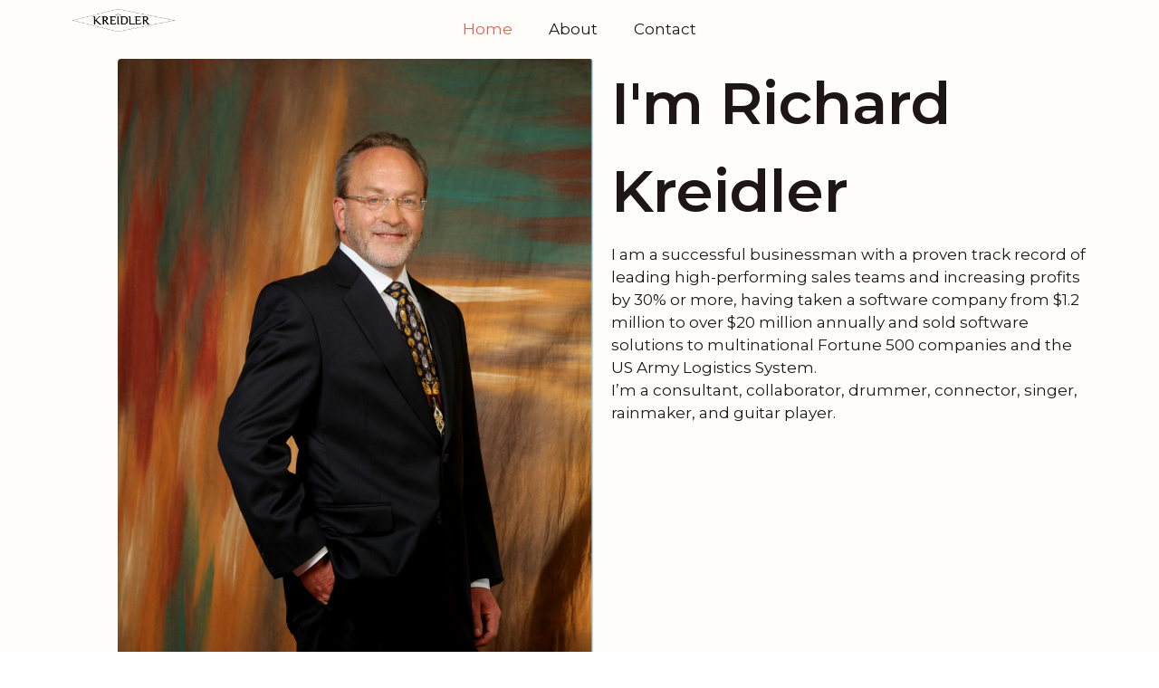

--- FILE ---
content_type: text/html; charset=UTF-8
request_url: https://richardkreidler.com/
body_size: 8129
content:
<!DOCTYPE html>
<html lang="en-US" class="twbb">
<head>
  <meta charset="UTF-8">
  <meta name="viewport" content="width=device-width, initial-scale=1.0"/>
			<title>My Website</title>
<meta name='robots' content='max-image-preview:large' />
<link rel='dns-prefetch' href='//fonts.googleapis.com' />
<link rel="alternate" type="application/rss+xml" title="My Website &raquo; Feed" href="https://richardkreidler.com/feed/" />
<link rel="alternate" type="application/rss+xml" title="My Website &raquo; Comments Feed" href="https://richardkreidler.com/comments/feed/" />
<link rel="alternate" title="oEmbed (JSON)" type="application/json+oembed" href="https://richardkreidler.com/wp-json/oembed/1.0/embed?url=https%3A%2F%2Frichardkreidler.com%2F" />
<link rel="alternate" title="oEmbed (XML)" type="text/xml+oembed" href="https://richardkreidler.com/wp-json/oembed/1.0/embed?url=https%3A%2F%2Frichardkreidler.com%2F&#038;format=xml" />
<style id='wp-img-auto-sizes-contain-inline-css' type='text/css'>
img:is([sizes=auto i],[sizes^="auto," i]){contain-intrinsic-size:3000px 1500px}
/*# sourceURL=wp-img-auto-sizes-contain-inline-css */
</style>
<link rel='stylesheet' id='elementor-frontend-css' href='https://richardkreidler.com/wp-content/plugins/elementor/assets/css/frontend.min.css?ver=3.13.2' type='text/css' media='all' />
<link rel='stylesheet' id='twbb-frontend-styles-css' href='https://richardkreidler.com/wp-content/plugins/tenweb-builder/assets/frontend/css/frontend.min.css?ver=1.37.61' type='text/css' media='all' />
<style id='wp-emoji-styles-inline-css' type='text/css'>

	img.wp-smiley, img.emoji {
		display: inline !important;
		border: none !important;
		box-shadow: none !important;
		height: 1em !important;
		width: 1em !important;
		margin: 0 0.07em !important;
		vertical-align: -0.1em !important;
		background: none !important;
		padding: 0 !important;
	}
/*# sourceURL=wp-emoji-styles-inline-css */
</style>
<link rel='stylesheet' id='wp-block-library-css' href='https://richardkreidler.com/wp-includes/css/dist/block-library/style.min.css?ver=6.9' type='text/css' media='all' />

<style id='classic-theme-styles-inline-css' type='text/css'>
/*! This file is auto-generated */
.wp-block-button__link{color:#fff;background-color:#32373c;border-radius:9999px;box-shadow:none;text-decoration:none;padding:calc(.667em + 2px) calc(1.333em + 2px);font-size:1.125em}.wp-block-file__button{background:#32373c;color:#fff;text-decoration:none}
/*# sourceURL=/wp-includes/css/classic-themes.min.css */
</style>
<link rel='stylesheet' id='elementor-icons-css' href='https://richardkreidler.com/wp-content/plugins/elementor/assets/lib/eicons/css/elementor-icons.min.css?ver=5.20.0' type='text/css' media='all' />
<link rel='stylesheet' id='swiper-css' href='https://richardkreidler.com/wp-content/plugins/elementor/assets/lib/swiper/v8/css/swiper.min.css?ver=8.4.5' type='text/css' media='all' />
<link rel='stylesheet' id='elementor-post-64-css' href='https://richardkreidler.com/wp-content/uploads/elementor/css/post-64.css?ver=1764942629' type='text/css' media='all' />
<link rel='stylesheet' id='twbb-pro-features-css' href='https://richardkreidler.com/wp-content/plugins/tenweb-builder/pro-features/assets/css/frontend.min.css?ver=1.37.61' type='text/css' media='all' />
<link rel='stylesheet' id='elementor-global-css' href='https://richardkreidler.com/wp-content/uploads/elementor/css/global.css?ver=1764942631' type='text/css' media='all' />
<link rel='stylesheet' id='elementor-post-49-css' href='https://richardkreidler.com/wp-content/uploads/elementor/css/post-49.css?ver=1764942632' type='text/css' media='all' />
<link rel='stylesheet' id='elementor-post-55-css' href='https://richardkreidler.com/wp-content/uploads/elementor/css/post-55.css?ver=1764942631' type='text/css' media='all' />
<link rel='stylesheet' id='elementor-post-59-css' href='https://richardkreidler.com/wp-content/uploads/elementor/css/post-59.css?ver=1764942631' type='text/css' media='all' />
<link rel='stylesheet' id='tenweb-website-builder-open-sanse-css' href='https://fonts.googleapis.com/css2?family=Open+Sans%3Awght%40300%3B400%3B600%3B700%3B800&#038;display=swap&#038;ver=2.1.19' type='text/css' media='all' />
<link rel='stylesheet' id='tenweb-website-builder-theme-style-css' href='https://richardkreidler.com/wp-content/themes/tenweb-website-builder-theme/assets/css/styles.min.css?ver=2.1.19' type='text/css' media='all' />
<link rel='stylesheet' id='google-fonts-1-css' href='https://fonts.googleapis.com/css?family=Montserrat%3A100%2C100italic%2C200%2C200italic%2C300%2C300italic%2C400%2C400italic%2C500%2C500italic%2C600%2C600italic%2C700%2C700italic%2C800%2C800italic%2C900%2C900italic%7CPlayfair+Display%3A100%2C100italic%2C200%2C200italic%2C300%2C300italic%2C400%2C400italic%2C500%2C500italic%2C600%2C600italic%2C700%2C700italic%2C800%2C800italic%2C900%2C900italic&#038;display=swap&#038;ver=6.9' type='text/css' media='all' />
<link rel='stylesheet' id='elementor-icons-shared-0-css' href='https://richardkreidler.com/wp-content/plugins/elementor/assets/lib/font-awesome/css/fontawesome.min.css?ver=5.15.3' type='text/css' media='all' />
<link rel='stylesheet' id='elementor-icons-fa-solid-css' href='https://richardkreidler.com/wp-content/plugins/elementor/assets/lib/font-awesome/css/solid.min.css?ver=5.15.3' type='text/css' media='all' />
<link rel='stylesheet' id='elementor-icons-fa-brands-css' href='https://richardkreidler.com/wp-content/plugins/elementor/assets/lib/font-awesome/css/brands.min.css?ver=5.15.3' type='text/css' media='all' />
<link rel="preconnect" href="https://fonts.gstatic.com/" crossorigin><script type="text/javascript" src="https://richardkreidler.com/wp-includes/js/jquery/jquery.min.js?ver=3.7.1" id="jquery-core-js"></script>
<script type="text/javascript" src="https://richardkreidler.com/wp-includes/js/jquery/jquery-migrate.min.js?ver=3.4.1" id="jquery-migrate-js"></script>
<script type="text/javascript" src="https://richardkreidler.com/wp-content/themes/tenweb-website-builder-theme/assets/js/scripts.min.js?ver=2.1.19" id="tenweb-website-builder-theme-script-js"></script>
<link rel="https://api.w.org/" href="https://richardkreidler.com/wp-json/" /><link rel="alternate" title="JSON" type="application/json" href="https://richardkreidler.com/wp-json/wp/v2/pages/49" /><link rel="EditURI" type="application/rsd+xml" title="RSD" href="https://richardkreidler.com/xmlrpc.php?rsd" />
<meta name="generator" content="WordPress 6.9" />
<link rel="canonical" href="https://richardkreidler.com/" />
<link rel='shortlink' href='https://richardkreidler.com/' />
<meta name="generator" content="Elementor 3.13.2; features: e_dom_optimization, e_optimized_assets_loading, a11y_improvements; settings: css_print_method-external, google_font-enabled, font_display-swap">
</head>
<body class="home wp-singular page-template page-template-elementor_header_footer page page-id-49 wp-theme-tenweb-website-builder-theme no-sidebar elementor-default elementor-template-full-width elementor-kit-64 elementor-page elementor-page-49">
		<div data-elementor-type="twbb_header" data-elementor-id="55" class="elementor elementor-55">
							<div class="elementor-element elementor-element-58afea2 e-con-boxed e-flex e-con" data-id="58afea2" data-element_type="container" data-settings="{&quot;background_background&quot;:&quot;classic&quot;,&quot;content_width&quot;:&quot;boxed&quot;}">
					<div class="e-con-inner">
		<div class="elementor-element elementor-element-c67f1e6 e-con-full e-flex e-con" data-id="c67f1e6" data-element_type="container" data-settings="{&quot;content_width&quot;:&quot;full&quot;}">
				<div class="elementor-element elementor-element-dbeef08 elementor-widget elementor-widget-image" data-id="dbeef08" data-element_type="widget" data-widget_type="image.default">
				<div class="elementor-widget-container">
																<a href="https://richardkreidler.com">
							<img width="2137" height="470" src="https://richardkreidler.com/wp-content/uploads/2023/05/KREIDLER-1.png" class="attachment-full size-full wp-image-142" alt="" srcset="https://richardkreidler.com/wp-content/uploads/2023/05/KREIDLER-1.png 2137w, https://richardkreidler.com/wp-content/uploads/2023/05/KREIDLER-1-300x66.png 300w, https://richardkreidler.com/wp-content/uploads/2023/05/KREIDLER-1-1024x225.png 1024w, https://richardkreidler.com/wp-content/uploads/2023/05/KREIDLER-1-768x169.png 768w, https://richardkreidler.com/wp-content/uploads/2023/05/KREIDLER-1-1536x338.png 1536w, https://richardkreidler.com/wp-content/uploads/2023/05/KREIDLER-1-2048x450.png 2048w, https://richardkreidler.com/wp-content/uploads/2023/05/KREIDLER-1-600x132.png 600w" sizes="(max-width: 2137px) 100vw, 2137px" />								</a>
															</div>
				</div>
				</div>
		<div class="elementor-element elementor-element-6c726ae e-con-full e-flex e-con" data-id="6c726ae" data-element_type="container" data-settings="{&quot;content_width&quot;:&quot;full&quot;}">
				<div class="elementor-element elementor-element-ed8ce2b twbb-nav-menu__align-center twbb-nav-menu__text-align-left twbb-responsive-nav-menu--horizontal twbb-responsive-nav-menu--tablet-dropdown twbb-responsive-nav-menu--mobile-dropdown twbb-nav-menu--indicator-classic twbb-nav-menu--toggle twbb-nav-menu--burger twbb-nav-menu--stretch yes elementor-widget elementor-widget-twbb-nav-menu" data-id="ed8ce2b" data-element_type="widget" data-settings="{&quot;layout&quot;:&quot;horizontal&quot;,&quot;layout_tablet&quot;:&quot;dropdown&quot;,&quot;layout_mobile&quot;:&quot;dropdown&quot;,&quot;toggle&quot;:&quot;burger&quot;,&quot;full_width&quot;:&quot; yes&quot;}" data-widget_type="twbb-nav-menu.default">
				<div class="elementor-widget-container">
			        <nav class="twbb-nav-menu--main twbb-nav-menu__container e--pointer-none">
            <ul id="menu-1-ed8ce2b" class="twbb-nav-menu twbb-menu_term_id-2"><li class="a:1:{i:0;s:0:&quot;&quot;;} menu-item menu-item-type-post_type menu-item-object-page menu-item-home current-menu-item page_item page-item-49 current_page_item menu-item-53"><a href="https://richardkreidler.com/" aria-current="page" class="twbb-item  twbb-item-active">Home</a></li>
<li class="a:1:{i:0;s:0:&quot;&quot;;} menu-item menu-item-type-post_type menu-item-object-page menu-item-52"><a href="https://richardkreidler.com/about/" class="twbb-item">About</a></li>
<li class="a:1:{i:0;s:0:&quot;&quot;;} menu-item menu-item-type-post_type menu-item-object-page menu-item-50"><a href="https://richardkreidler.com/contact/" class="twbb-item">Contact</a></li>
</ul>        </nav>
            <div class="twbb-menu-toggle" role="button" tabindex="0" aria-label="Menu Toggle" aria-expanded="false">
            <i aria-hidden="true" role="presentation" class="twbb-menu-toggle__icon--open eicon-menu-bar"></i><i aria-hidden="true" role="presentation" class="twbb-menu-toggle__icon--close eicon-close"></i>            <span class="elementor-screen-only">Menu</span>
        </div>
            <nav class="twbb-nav-menu--dropdown twbb-nav-menu__container">
        <ul id="menu-2-ed8ce2b" class="twbb-nav-menu twbb-menu_term_id-2"><li class="a:1:{i:0;s:0:&quot;&quot;;} menu-item menu-item-type-post_type menu-item-object-page menu-item-home current-menu-item page_item page-item-49 current_page_item menu-item-53"><a href="https://richardkreidler.com/" aria-current="page" class="twbb-item  twbb-item-active">Home</a></li>
<li class="a:1:{i:0;s:0:&quot;&quot;;} menu-item menu-item-type-post_type menu-item-object-page menu-item-52"><a href="https://richardkreidler.com/about/" class="twbb-item">About</a></li>
<li class="a:1:{i:0;s:0:&quot;&quot;;} menu-item menu-item-type-post_type menu-item-object-page menu-item-50"><a href="https://richardkreidler.com/contact/" class="twbb-item">Contact</a></li>
</ul>    </nav>
          <style>
          .twbb-nav-menu ul {display: none;}      </style>
    		</div>
				</div>
				</div>
		<div class="elementor-element elementor-element-628619c elementor-hidden-mobile e-con-full e-flex e-con" data-id="628619c" data-element_type="container" data-settings="{&quot;content_width&quot;:&quot;full&quot;}">
				</div>
					</div>
				</div>
							</div>
				<div data-elementor-type="wp-page" data-elementor-id="49" class="elementor elementor-49">
							<div class="elementor-element elementor-element-18e3c54 e-con-boxed e-flex e-con" data-id="18e3c54" data-element_type="container" data-settings="{&quot;background_background&quot;:&quot;classic&quot;,&quot;content_width&quot;:&quot;boxed&quot;}">
					<div class="e-con-inner">
		<div class="elementor-element elementor-element-b6a569a e-con-full e-flex e-con" data-id="b6a569a" data-element_type="container" data-settings="{&quot;background_background&quot;:&quot;classic&quot;,&quot;content_width&quot;:&quot;full&quot;}">
				<div class="elementor-element elementor-element-2175aec elementor-widget elementor-widget-image" data-id="2175aec" data-element_type="widget" data-widget_type="image.default">
				<div class="elementor-widget-container">
															<img decoding="async" width="1707" height="2560" src="https://richardkreidler.com/wp-content/uploads/2023/05/Dad-3-scaled.jpg" class="attachment-full size-full wp-image-90" alt="" srcset="https://richardkreidler.com/wp-content/uploads/2023/05/Dad-3-scaled.jpg 1707w, https://richardkreidler.com/wp-content/uploads/2023/05/Dad-3-200x300.jpg 200w, https://richardkreidler.com/wp-content/uploads/2023/05/Dad-3-683x1024.jpg 683w, https://richardkreidler.com/wp-content/uploads/2023/05/Dad-3-768x1152.jpg 768w, https://richardkreidler.com/wp-content/uploads/2023/05/Dad-3-1024x1536.jpg 1024w, https://richardkreidler.com/wp-content/uploads/2023/05/Dad-3-1365x2048.jpg 1365w, https://richardkreidler.com/wp-content/uploads/2023/05/Dad-3-400x600.jpg 400w" sizes="(max-width: 1707px) 100vw, 1707px" />															</div>
				</div>
				</div>
		<div class="elementor-element elementor-element-747fe9d e-con-full e-flex e-con" data-id="747fe9d" data-element_type="container" data-settings="{&quot;content_width&quot;:&quot;full&quot;}">
				<div class="elementor-element elementor-element-49c2284 elementor-widget elementor-widget-heading" data-id="49c2284" data-element_type="widget" data-widget_type="heading.default">
				<div class="elementor-widget-container">
			<h1 class="elementor-heading-title elementor-size-default">I'm Richard Kreidler</h1>		</div>
				</div>
				<div class="elementor-element elementor-element-970d1f5 elementor-widget elementor-widget-text-editor" data-id="970d1f5" data-element_type="widget" data-widget_type="text-editor.default">
				<div class="elementor-widget-container">
							<p>I am a successful businessman with a proven track record of leading high-performing sales teams and increasing profits by 30% or more, having taken a software company from $1.2 million to over $20 million annually and sold software solutions to multinational Fortune 500 companies and the US Army Logistics System.&nbsp;</p>
<p></p>
<p>I&#8217;m a consultant, collaborator, drummer, connector, singer, rainmaker, and guitar player.&nbsp;</p>						</div>
				</div>
				</div>
					</div>
				</div>
		<div class="elementor-element elementor-element-0aefbb3 e-con-boxed e-flex e-con" data-id="0aefbb3" data-element_type="container" data-settings="{&quot;background_background&quot;:&quot;classic&quot;,&quot;content_width&quot;:&quot;boxed&quot;}">
					<div class="e-con-inner">
		<div class="elementor-element elementor-element-35fe343 e-con-full e-flex e-con" data-id="35fe343" data-element_type="container" data-settings="{&quot;content_width&quot;:&quot;full&quot;}">
				<div class="elementor-element elementor-element-8028757 elementor-widget elementor-widget-heading" data-id="8028757" data-element_type="widget" data-widget_type="heading.default">
				<div class="elementor-widget-container">
			<h3 class="elementor-heading-title elementor-size-default">About Me</h3>		</div>
				</div>
				<div class="elementor-element elementor-element-e9dfa6b elementor-widget-divider--view-line elementor-widget elementor-widget-divider" data-id="e9dfa6b" data-element_type="widget" data-widget_type="divider.default">
				<div class="elementor-widget-container">
					<div class="elementor-divider">
			<span class="elementor-divider-separator">
						</span>
		</div>
				</div>
				</div>
				</div>
					</div>
				</div>
		<div class="elementor-element elementor-element-1b714ae e-con-full e-flex e-con" data-id="1b714ae" data-element_type="container" data-settings="{&quot;content_width&quot;:&quot;full&quot;}">
		<div class="elementor-element elementor-element-2207efa e-con-full e-flex e-con" data-id="2207efa" data-element_type="container" data-settings="{&quot;content_width&quot;:&quot;full&quot;}">
				<div class="elementor-element elementor-element-6f6eeea elementor-widget elementor-widget-heading" data-id="6f6eeea" data-element_type="widget" data-widget_type="heading.default">
				<div class="elementor-widget-container">
			<h4 class="elementor-heading-title elementor-size-default">Experienced Business Leader and Sales Expert</h4>		</div>
				</div>
				<div class="elementor-element elementor-element-c8cd3f0 elementor-widget-divider--view-line elementor-widget elementor-widget-divider" data-id="c8cd3f0" data-element_type="widget" data-widget_type="divider.default">
				<div class="elementor-widget-container">
					<div class="elementor-divider">
			<span class="elementor-divider-separator">
						</span>
		</div>
				</div>
				</div>
				<div class="elementor-element elementor-element-1d643b7 elementor-widget elementor-widget-text-editor" data-id="1d643b7" data-element_type="widget" data-widget_type="text-editor.default">
				<div class="elementor-widget-container">
							<p>As an accomplished businessman, entrepreneur, and innovator, I possess a wealth of expertise in leading high-performing sales teams. I have a proven track record of success, having taken a software company from $1.2 million to over $20 million in annual revenue. </p><p> </p><p>My experience includes running a large-scale enterprise sales organization with products in nine western business development firms, serving multinational Fortune 500 companies. </p><p> </p><p>I&#8217;m dedicated to consistently driving business sales and profits, with a demonstrated ability to achieve growth rates of 30% or higher.</p>						</div>
				</div>
				</div>
		<div class="elementor-element elementor-element-7cece67 e-con-full e-flex e-con" data-id="7cece67" data-element_type="container" data-settings="{&quot;background_background&quot;:&quot;classic&quot;,&quot;content_width&quot;:&quot;full&quot;}">
				<div class="elementor-element elementor-element-3ed9343 elementor-absolute elementor-widget elementor-widget-image" data-id="3ed9343" data-element_type="widget" data-settings="{&quot;_position&quot;:&quot;absolute&quot;}" data-widget_type="image.default">
				<div class="elementor-widget-container">
															<img decoding="async" width="1536" height="512" src="https://richardkreidler.com/wp-content/uploads/2023/05/Dollarphotoclub_60853554-1536x512.jpg" class="attachment-1536x1536 size-1536x1536 wp-image-95" alt="" srcset="https://richardkreidler.com/wp-content/uploads/2023/05/Dollarphotoclub_60853554-1536x512.jpg 1536w, https://richardkreidler.com/wp-content/uploads/2023/05/Dollarphotoclub_60853554-300x100.jpg 300w, https://richardkreidler.com/wp-content/uploads/2023/05/Dollarphotoclub_60853554-1024x341.jpg 1024w, https://richardkreidler.com/wp-content/uploads/2023/05/Dollarphotoclub_60853554-768x256.jpg 768w, https://richardkreidler.com/wp-content/uploads/2023/05/Dollarphotoclub_60853554-2048x683.jpg 2048w, https://richardkreidler.com/wp-content/uploads/2023/05/Dollarphotoclub_60853554-600x200.jpg 600w" sizes="(max-width: 1536px) 100vw, 1536px" />															</div>
				</div>
				</div>
				</div>
		<div class="elementor-element elementor-element-2496e2e e-con-boxed e-flex e-con" data-id="2496e2e" data-element_type="container" data-settings="{&quot;background_background&quot;:&quot;classic&quot;,&quot;content_width&quot;:&quot;boxed&quot;}">
					<div class="e-con-inner">
		<div class="elementor-element elementor-element-aa34aab e-con-full e-flex e-con" data-id="aa34aab" data-element_type="container" data-settings="{&quot;content_width&quot;:&quot;full&quot;}">
				<div class="elementor-element elementor-element-f761daf elementor-widget elementor-widget-heading" data-id="f761daf" data-element_type="widget" data-widget_type="heading.default">
				<div class="elementor-widget-container">
			<h3 class="elementor-heading-title elementor-size-default">Work Experience</h3>		</div>
				</div>
				<div class="elementor-element elementor-element-600c707 elementor-widget-divider--view-line elementor-widget elementor-widget-divider" data-id="600c707" data-element_type="widget" data-widget_type="divider.default">
				<div class="elementor-widget-container">
					<div class="elementor-divider">
			<span class="elementor-divider-separator">
						</span>
		</div>
				</div>
				</div>
		<div class="elementor-element elementor-element-420f9da e-con-full e-flex e-con" data-id="420f9da" data-element_type="container" data-settings="{&quot;content_width&quot;:&quot;full&quot;}">
		<div class="elementor-element elementor-element-ad6aad1 e-con-full e-flex e-con" data-id="ad6aad1" data-element_type="container" data-settings="{&quot;background_background&quot;:&quot;classic&quot;,&quot;content_width&quot;:&quot;full&quot;}">
				<div class="elementor-element elementor-element-bcfeb4a elementor-widget elementor-widget-text-editor" data-id="bcfeb4a" data-element_type="widget" data-widget_type="text-editor.default">
				<div class="elementor-widget-container">
							<p>Strategy</p>						</div>
				</div>
				<div class="elementor-element elementor-element-454632a elementor-widget elementor-widget-text-editor" data-id="454632a" data-element_type="widget" data-widget_type="text-editor.default">
				<div class="elementor-widget-container">
							<p>As a Strategic Consultant, I analyze data and assess market trends to provide tailored guidance and recommendations to businesses seeking to improve their operations and achieve long-term success. My expertise in strategic planning and execution allows me to identify opportunities for growth, optimize resources, and maximize profitability while minimizing risk.</p>						</div>
				</div>
				<div class="elementor-element elementor-element-fac3dc0 elementor-widget elementor-widget-progress" data-id="fac3dc0" data-element_type="widget" data-widget_type="progress.default">
				<div class="elementor-widget-container">
			
		<div class="elementor-progress-wrapper" role="progressbar" aria-valuemin="0" aria-valuemax="100" aria-valuenow="70">
			<div class="elementor-progress-bar" data-max="70">
				<span class="elementor-progress-text"></span>
							</div>
		</div>
				</div>
				</div>
				</div>
		<div class="elementor-element elementor-element-2922db2 e-con-full e-flex e-con" data-id="2922db2" data-element_type="container" data-settings="{&quot;background_background&quot;:&quot;classic&quot;,&quot;content_width&quot;:&quot;full&quot;}">
				<div class="elementor-element elementor-element-7ce00d5 elementor-widget elementor-widget-text-editor" data-id="7ce00d5" data-element_type="widget" data-widget_type="text-editor.default">
				<div class="elementor-widget-container">
							<p>Sales</p>						</div>
				</div>
				<div class="elementor-element elementor-element-abb295f elementor-widget elementor-widget-text-editor" data-id="abb295f" data-element_type="widget" data-widget_type="text-editor.default">
				<div class="elementor-widget-container">
							<p>As a Sales Consultant, I possess the expertise and experience to guide businesses towards achieving their revenue targets and increasing their profitability. My systematic approach towards identifying and addressing sales challenges enables me to develop customized strategies for my clients that yield measurable results.</p>						</div>
				</div>
				<div class="elementor-element elementor-element-8541239 elementor-widget elementor-widget-progress" data-id="8541239" data-element_type="widget" data-widget_type="progress.default">
				<div class="elementor-widget-container">
			
		<div class="elementor-progress-wrapper" role="progressbar" aria-valuemin="0" aria-valuemax="100" aria-valuenow="70">
			<div class="elementor-progress-bar" data-max="70">
				<span class="elementor-progress-text"></span>
							</div>
		</div>
				</div>
				</div>
				</div>
		<div class="elementor-element elementor-element-eb8ef58 e-con-full e-flex e-con" data-id="eb8ef58" data-element_type="container" data-settings="{&quot;background_background&quot;:&quot;classic&quot;,&quot;content_width&quot;:&quot;full&quot;}">
				<div class="elementor-element elementor-element-53a9a67 elementor-widget elementor-widget-text-editor" data-id="53a9a67" data-element_type="widget" data-widget_type="text-editor.default">
				<div class="elementor-widget-container">
							<p>Business consultant</p>						</div>
				</div>
				<div class="elementor-element elementor-element-082a556 elementor-widget elementor-widget-text-editor" data-id="082a556" data-element_type="widget" data-widget_type="text-editor.default">
				<div class="elementor-widget-container">
							<p>As a skilled Business Consultant, I provide expert advice and guidance to help companies improve their performance and achieve their goals. With years of experience and a deep understanding of industry trends, I offer practical solutions that drive growth and profitability.</p>						</div>
				</div>
				<div class="elementor-element elementor-element-976dff9 elementor-widget elementor-widget-progress" data-id="976dff9" data-element_type="widget" data-widget_type="progress.default">
				<div class="elementor-widget-container">
			
		<div class="elementor-progress-wrapper" role="progressbar" aria-valuemin="0" aria-valuemax="100" aria-valuenow="70">
			<div class="elementor-progress-bar" data-max="70">
				<span class="elementor-progress-text"></span>
							</div>
		</div>
				</div>
				</div>
				</div>
				</div>
				</div>
					</div>
				</div>
		<div class="elementor-element elementor-element-cf1c3ea e-con-full e-flex e-con" data-id="cf1c3ea" data-element_type="container" data-settings="{&quot;content_width&quot;:&quot;full&quot;,&quot;background_background&quot;:&quot;classic&quot;}">
				</div>
		<div class="elementor-element elementor-element-6c1a5b7 e-con-boxed e-flex e-con" data-id="6c1a5b7" data-element_type="container" data-settings="{&quot;background_background&quot;:&quot;classic&quot;,&quot;content_width&quot;:&quot;boxed&quot;}">
					<div class="e-con-inner">
		<div class="elementor-element elementor-element-adf63fd e-con-full e-flex e-con" data-id="adf63fd" data-element_type="container" data-settings="{&quot;content_width&quot;:&quot;full&quot;}">
				<div class="elementor-element elementor-element-9e255eb elementor-widget elementor-widget-heading" data-id="9e255eb" data-element_type="widget" data-widget_type="heading.default">
				<div class="elementor-widget-container">
			<h3 class="elementor-heading-title elementor-size-default">What My Clients Say</h3>		</div>
				</div>
				<div class="elementor-element elementor-element-556426c elementor-widget-divider--view-line elementor-widget elementor-widget-divider" data-id="556426c" data-element_type="widget" data-widget_type="divider.default">
				<div class="elementor-widget-container">
					<div class="elementor-divider">
			<span class="elementor-divider-separator">
						</span>
		</div>
				</div>
				</div>
		<div class="elementor-element elementor-element-f0766c7 e-con-full e-flex e-con" data-id="f0766c7" data-element_type="container" data-settings="{&quot;content_width&quot;:&quot;full&quot;}">
		<div class="elementor-element elementor-element-4c25b9d e-con-full e-flex e-con" data-id="4c25b9d" data-element_type="container" data-settings="{&quot;background_background&quot;:&quot;classic&quot;,&quot;content_width&quot;:&quot;full&quot;}">
				<div class="elementor-element elementor-element-012e0b7 elementor-view-default elementor-widget elementor-widget-icon" data-id="012e0b7" data-element_type="widget" data-widget_type="icon.default">
				<div class="elementor-widget-container">
					<div class="elementor-icon-wrapper">
			<div class="elementor-icon">
			<i aria-hidden="true" class="fas fa-quote-left"></i>			</div>
		</div>
				</div>
				</div>
				<div class="elementor-element elementor-element-c196962 elementor-widget elementor-widget-image" data-id="c196962" data-element_type="widget" data-widget_type="image.default">
				<div class="elementor-widget-container">
															<img loading="lazy" decoding="async" width="336" height="336" src="https://richardkreidler.com/wp-content/uploads/2023/05/male-3-1_NnXIziXf.webp" class="attachment-full size-full wp-image-29" alt="" srcset="https://richardkreidler.com/wp-content/uploads/2023/05/male-3-1_NnXIziXf.webp 336w, https://richardkreidler.com/wp-content/uploads/2023/05/male-3-1_NnXIziXf-300x300.webp 300w, https://richardkreidler.com/wp-content/uploads/2023/05/male-3-1_NnXIziXf-150x150.webp 150w" sizes="auto, (max-width: 336px) 100vw, 336px" />															</div>
				</div>
				<div class="elementor-element elementor-element-6717fce elementor-widget elementor-widget-text-editor" data-id="6717fce" data-element_type="widget" data-widget_type="text-editor.default">
				<div class="elementor-widget-container">
							<p>The strategic business consulting provided by Richard was insightful and helped us identify key areas for growth.</p>						</div>
				</div>
				<div class="elementor-element elementor-element-e2c6748 elementor-widget-divider--view-line elementor-widget elementor-widget-divider" data-id="e2c6748" data-element_type="widget" data-widget_type="divider.default">
				<div class="elementor-widget-container">
					<div class="elementor-divider">
			<span class="elementor-divider-separator">
						</span>
		</div>
				</div>
				</div>
				<div class="elementor-element elementor-element-24d3394 elementor-widget elementor-widget-text-editor" data-id="24d3394" data-element_type="widget" data-widget_type="text-editor.default">
				<div class="elementor-widget-container">
							<p>J.D.</p>						</div>
				</div>
				</div>
		<div class="elementor-element elementor-element-6437454 e-con-full e-flex e-con" data-id="6437454" data-element_type="container" data-settings="{&quot;background_background&quot;:&quot;classic&quot;,&quot;content_width&quot;:&quot;full&quot;}">
				<div class="elementor-element elementor-element-b1a377e elementor-view-default elementor-widget elementor-widget-icon" data-id="b1a377e" data-element_type="widget" data-widget_type="icon.default">
				<div class="elementor-widget-container">
					<div class="elementor-icon-wrapper">
			<div class="elementor-icon">
			<i aria-hidden="true" class="fas fa-quote-left"></i>			</div>
		</div>
				</div>
				</div>
				<div class="elementor-element elementor-element-b177913 elementor-widget elementor-widget-image" data-id="b177913" data-element_type="widget" data-widget_type="image.default">
				<div class="elementor-widget-container">
															<img loading="lazy" decoding="async" width="150" height="150" src="https://richardkreidler.com/wp-content/uploads/2023/05/female-3-150x150-1_NnXIziXf.webp" class="attachment-full size-full wp-image-28" alt="" />															</div>
				</div>
				<div class="elementor-element elementor-element-73501ab elementor-widget elementor-widget-text-editor" data-id="73501ab" data-element_type="widget" data-widget_type="text-editor.default">
				<div class="elementor-widget-container">
							<p>The business development support we received was invaluable in expanding our reach and identifying new opportunities.</p>						</div>
				</div>
				<div class="elementor-element elementor-element-ecf0665 elementor-widget-divider--view-line elementor-widget elementor-widget-divider" data-id="ecf0665" data-element_type="widget" data-widget_type="divider.default">
				<div class="elementor-widget-container">
					<div class="elementor-divider">
			<span class="elementor-divider-separator">
						</span>
		</div>
				</div>
				</div>
				<div class="elementor-element elementor-element-8cb34a2 elementor-widget elementor-widget-text-editor" data-id="8cb34a2" data-element_type="widget" data-widget_type="text-editor.default">
				<div class="elementor-widget-container">
							<p>J.S.</p>						</div>
				</div>
				</div>
		<div class="elementor-element elementor-element-2165de8 e-con-full e-flex e-con" data-id="2165de8" data-element_type="container" data-settings="{&quot;background_background&quot;:&quot;classic&quot;,&quot;content_width&quot;:&quot;full&quot;}">
				<div class="elementor-element elementor-element-6089539 elementor-view-default elementor-widget elementor-widget-icon" data-id="6089539" data-element_type="widget" data-widget_type="icon.default">
				<div class="elementor-widget-container">
					<div class="elementor-icon-wrapper">
			<div class="elementor-icon">
			<i aria-hidden="true" class="fas fa-quote-left"></i>			</div>
		</div>
				</div>
				</div>
				<div class="elementor-element elementor-element-68fa519 elementor-widget elementor-widget-image" data-id="68fa519" data-element_type="widget" data-widget_type="image.default">
				<div class="elementor-widget-container">
															<img loading="lazy" decoding="async" width="336" height="336" src="https://richardkreidler.com/wp-content/uploads/2023/05/male-1_NnXIziXf.webp" class="attachment-full size-full wp-image-15" alt="" srcset="https://richardkreidler.com/wp-content/uploads/2023/05/male-1_NnXIziXf.webp 336w, https://richardkreidler.com/wp-content/uploads/2023/05/male-1_NnXIziXf-300x300.webp 300w, https://richardkreidler.com/wp-content/uploads/2023/05/male-1_NnXIziXf-150x150.webp 150w" sizes="auto, (max-width: 336px) 100vw, 336px" />															</div>
				</div>
				<div class="elementor-element elementor-element-8d3cb44 elementor-widget elementor-widget-text-editor" data-id="8d3cb44" data-element_type="widget" data-widget_type="text-editor.default">
				<div class="elementor-widget-container">
							<p>Richard&#8217;s sales development guidance and advice greatly improved our team&#8217;s performance and helped us close more deals.</p>						</div>
				</div>
				<div class="elementor-element elementor-element-a0e2e48 elementor-widget-divider--view-line elementor-widget elementor-widget-divider" data-id="a0e2e48" data-element_type="widget" data-widget_type="divider.default">
				<div class="elementor-widget-container">
					<div class="elementor-divider">
			<span class="elementor-divider-separator">
						</span>
		</div>
				</div>
				</div>
				<div class="elementor-element elementor-element-2a86b00 elementor-widget elementor-widget-text-editor" data-id="2a86b00" data-element_type="widget" data-widget_type="text-editor.default">
				<div class="elementor-widget-container">
							<p>S.S.</p>						</div>
				</div>
				</div>
				</div>
				</div>
					</div>
				</div>
							</div>
				<div data-elementor-type="twbb_footer" data-elementor-id="59" class="elementor elementor-59">
							<div class="elementor-element elementor-element-e924520 e-con-boxed e-flex e-con" data-id="e924520" data-element_type="container" data-settings="{&quot;content_width&quot;:&quot;boxed&quot;}">
					<div class="e-con-inner">
					</div>
				</div>
		<div class="elementor-element elementor-element-8ab5ded e-con-boxed e-flex e-con" data-id="8ab5ded" data-element_type="container" data-settings="{&quot;background_background&quot;:&quot;classic&quot;,&quot;content_width&quot;:&quot;boxed&quot;}">
					<div class="e-con-inner">
		<div class="elementor-element elementor-element-87ecc9a e-con-full e-flex e-con" data-id="87ecc9a" data-element_type="container" data-settings="{&quot;content_width&quot;:&quot;full&quot;}">
		<div class="elementor-element elementor-element-045c761 e-con-full e-flex e-con" data-id="045c761" data-element_type="container" data-settings="{&quot;content_width&quot;:&quot;full&quot;}">
		<div class="elementor-element elementor-element-39008b7 e-con-full e-flex e-con" data-id="39008b7" data-element_type="container" data-settings="{&quot;content_width&quot;:&quot;full&quot;}">
				<div class="elementor-element elementor-element-fa75518 elementor-shape-square e-grid-align-left e-grid-align-mobile-center elementor-grid-0 elementor-widget elementor-widget-social-icons" data-id="fa75518" data-element_type="widget" data-widget_type="social-icons.default">
				<div class="elementor-widget-container">
					<div class="elementor-social-icons-wrapper elementor-grid">
							<span class="elementor-grid-item">
					<a class="elementor-icon elementor-social-icon elementor-social-icon-facebook elementor-repeater-item-9b90190" target="_blank">
						<span class="elementor-screen-only">Facebook</span>
						<i class="fab fa-facebook"></i>					</a>
				</span>
							<span class="elementor-grid-item">
					<a class="elementor-icon elementor-social-icon elementor-social-icon-twitter elementor-repeater-item-7b3f136" target="_blank">
						<span class="elementor-screen-only">Twitter</span>
						<i class="fab fa-twitter"></i>					</a>
				</span>
							<span class="elementor-grid-item">
					<a class="elementor-icon elementor-social-icon elementor-social-icon-linkedin elementor-repeater-item-cd4ead6" target="_blank">
						<span class="elementor-screen-only">Linkedin</span>
						<i class="fab fa-linkedin"></i>					</a>
				</span>
					</div>
				</div>
				</div>
				</div>
		<div class="elementor-element elementor-element-a15f022 e-con-full e-flex e-con" data-id="a15f022" data-element_type="container" data-settings="{&quot;content_width&quot;:&quot;full&quot;}">
				<div class="elementor-element elementor-element-a209bba elementor-widget elementor-widget-image" data-id="a209bba" data-element_type="widget" data-widget_type="image.default">
				<div class="elementor-widget-container">
															<img width="2137" height="470" src="https://richardkreidler.com/wp-content/uploads/2023/05/KREIDLER-1w.png" class="attachment-full size-full wp-image-145" alt="" loading="lazy" srcset="https://richardkreidler.com/wp-content/uploads/2023/05/KREIDLER-1w.png 2137w, https://richardkreidler.com/wp-content/uploads/2023/05/KREIDLER-1w-300x66.png 300w, https://richardkreidler.com/wp-content/uploads/2023/05/KREIDLER-1w-1024x225.png 1024w, https://richardkreidler.com/wp-content/uploads/2023/05/KREIDLER-1w-768x169.png 768w, https://richardkreidler.com/wp-content/uploads/2023/05/KREIDLER-1w-1536x338.png 1536w, https://richardkreidler.com/wp-content/uploads/2023/05/KREIDLER-1w-2048x450.png 2048w, https://richardkreidler.com/wp-content/uploads/2023/05/KREIDLER-1w-600x132.png 600w" sizes="auto, (max-width: 2137px) 100vw, 2137px" />															</div>
				</div>
				</div>
		<div class="elementor-element elementor-element-765f3ce e-con-full e-flex e-con" data-id="765f3ce" data-element_type="container" data-settings="{&quot;content_width&quot;:&quot;full&quot;}">
				<div class="elementor-element elementor-element-8ed164b elementor-widget elementor-widget-text-editor" data-id="8ed164b" data-element_type="widget" data-widget_type="text-editor.default">
				<div class="elementor-widget-container">
							<p>richard@mtranslation.com</p>						</div>
				</div>
				</div>
				</div>
				<div class="elementor-element elementor-element-48048b6 elementor-widget elementor-widget-text-editor" data-id="48048b6" data-element_type="widget" data-widget_type="text-editor.default">
				<div class="elementor-widget-container">
							<p><a style="color: #ffffff;" href="https://10web.io/ai-website-builder/" target="_blank" rel="noopener"><span style="text-decoration: underline;">10Web</span></a></p>						</div>
				</div>
				</div>
					</div>
				</div>
							</div>
		<script type="speculationrules">
{"prefetch":[{"source":"document","where":{"and":[{"href_matches":"/*"},{"not":{"href_matches":["/wp-*.php","/wp-admin/*","/wp-content/uploads/*","/wp-content/*","/wp-content/plugins/*","/wp-content/themes/tenweb-website-builder-theme/*","/*\\?(.+)"]}},{"not":{"selector_matches":"a[rel~=\"nofollow\"]"}},{"not":{"selector_matches":".no-prefetch, .no-prefetch a"}}]},"eagerness":"conservative"}]}
</script>
            <style>
                .twbb-tour-overlay-preview-part {
                    position: fixed;
                    width: 100vw;
                    height: 100vh;
                    top: 0;
                    left: 0;
                    z-index: 99999;
                    background-color: #5966D9;
                    opacity: 20%;
                }
            </style>
            <script type="text/javascript" src="https://richardkreidler.com/wp-content/plugins/elementor/assets/lib/font-awesome/js/v4-shims.min.js?ver=3.13.2" id="font-awesome-4-shim-js"></script>
<script type="text/javascript" src="https://richardkreidler.com/wp-content/plugins/elementor/assets/js/webpack.runtime.min.js?ver=3.13.2" id="elementor-webpack-runtime-js"></script>
<script type="text/javascript" src="https://richardkreidler.com/wp-content/plugins/elementor/assets/js/frontend-modules.min.js?ver=3.13.2" id="elementor-frontend-modules-js"></script>
<script type="text/javascript" src="https://richardkreidler.com/wp-content/plugins/elementor/assets/lib/waypoints/waypoints.min.js?ver=4.0.2" id="elementor-waypoints-js"></script>
<script type="text/javascript" src="https://richardkreidler.com/wp-includes/js/jquery/ui/core.min.js?ver=1.13.3" id="jquery-ui-core-js"></script>
<script type="text/javascript" id="elementor-frontend-js-before">
/* <![CDATA[ */
var elementorFrontendConfig = {"environmentMode":{"edit":false,"wpPreview":false,"isScriptDebug":false},"i18n":{"shareOnFacebook":"Share on Facebook","shareOnTwitter":"Share on Twitter","pinIt":"Pin it","download":"Download","downloadImage":"Download image","fullscreen":"Fullscreen","zoom":"Zoom","share":"Share","playVideo":"Play Video","previous":"Previous","next":"Next","close":"Close"},"is_rtl":false,"breakpoints":{"xs":0,"sm":480,"md":768,"lg":1025,"xl":1440,"xxl":1600},"responsive":{"breakpoints":{"mobile":{"label":"Mobile Portrait","value":767,"default_value":767,"direction":"max","is_enabled":true},"mobile_extra":{"label":"Mobile Landscape","value":880,"default_value":880,"direction":"max","is_enabled":false},"tablet":{"label":"Tablet Portrait","value":1024,"default_value":1024,"direction":"max","is_enabled":true},"tablet_extra":{"label":"Tablet Landscape","value":1200,"default_value":1200,"direction":"max","is_enabled":false},"laptop":{"label":"Laptop","value":1366,"default_value":1366,"direction":"max","is_enabled":false},"widescreen":{"label":"Widescreen","value":2400,"default_value":2400,"direction":"min","is_enabled":false}}},"version":"3.13.2","is_static":false,"experimentalFeatures":{"e_dom_optimization":true,"e_optimized_assets_loading":true,"a11y_improvements":true,"container":true,"e_swiper_latest":true,"editor_v2":true,"landing-pages":true,"form-submissions":true,"co_pilot":true,"fast_editing_tools":true,"sections_generation":true,"smart_scale":true,"website_navigation":true},"urls":{"assets":"https:\/\/richardkreidler.com\/wp-content\/plugins\/elementor\/assets\/"},"swiperClass":"swiper","settings":{"page":[],"editorPreferences":[]},"kit":{"active_breakpoints":["viewport_mobile","viewport_tablet"],"global_image_lightbox":"yes","lightbox_enable_counter":"yes","lightbox_enable_fullscreen":"yes","lightbox_enable_zoom":"yes","lightbox_enable_share":"yes","lightbox_title_src":"title","lightbox_description_src":"description"},"post":{"id":49,"title":"My%20Website","excerpt":"","featuredImage":false}};
//# sourceURL=elementor-frontend-js-before
/* ]]> */
</script>
<script type="text/javascript" src="https://richardkreidler.com/wp-content/plugins/elementor/assets/js/frontend.min.js?ver=3.13.2" id="elementor-frontend-js"></script>
<script type="text/javascript" id="twbb-pro-features-frontend-script-js-extra">
/* <![CDATA[ */
var ElementorTenwebFrontendConfig = {"ajaxurl":"https://richardkreidler.com/wp-admin/admin-ajax.php","nonce":"74dcdf2a2d","urls":{"assets":"https://richardkreidler.com/wp-content/plugins/tenweb-builder/pro-features/assets/"}};
//# sourceURL=twbb-pro-features-frontend-script-js-extra
/* ]]> */
</script>
<script type="text/javascript" src="https://richardkreidler.com/wp-content/plugins/tenweb-builder/pro-features/assets/js/concated_frontend.min.js?ver=1.37.61" id="twbb-pro-features-frontend-script-js"></script>
<script type="text/javascript" src="https://richardkreidler.com/wp-includes/js/underscore.min.js?ver=1.13.7" id="underscore-js"></script>
<script type="text/javascript" src="https://richardkreidler.com/wp-content/plugins/tenweb-builder/assets/libs/jquery.smartmenus.js?ver=1.37.61" id="twbb-smartmenus-js"></script>
<script type="text/javascript" src="https://richardkreidler.com/wp-includes/js/imagesloaded.min.js?ver=5.0.0" id="imagesloaded-js"></script>
<script type="text/javascript" src="https://richardkreidler.com/wp-includes/js/masonry.min.js?ver=4.2.2" id="masonry-js"></script>
<script type="text/javascript" id="twbb-frontend-scripts-js-extra">
/* <![CDATA[ */
var twbb = {"ajaxurl":"https://richardkreidler.com/wp-admin/admin-ajax.php","home_url":"https://richardkreidler.com","nonce":"33a85c682c","tenweb_dashboard":"https://my.10web.io","swiper_latest":"","woocommerce":{"add_to_cart":"Add to cart","added":"Added"}};
var TWBBFrontendConfig = {"facebook_sdk":{"lang":"en_US","app_id":""}};
//# sourceURL=twbb-frontend-scripts-js-extra
/* ]]> */
</script>
<script type="text/javascript" src="https://richardkreidler.com/wp-content/plugins/tenweb-builder/assets/frontend/js/frontend.min.js?ver=1.37.61" id="twbb-frontend-scripts-js"></script>
<script type="text/javascript" src="https://richardkreidler.com/wp-content/plugins/tenweb-builder/widgets/sticky/assets/js/jquery.sticky.min.js?ver=1.37.61" id="twbb-sticky-lib-scripts-js"></script>
<script type="text/javascript" src="https://richardkreidler.com/wp-content/plugins/tenweb-builder/widgets/parallax/assets/js/jquery.parallax.js?ver=1.37.61" id="twbb-parallax-lib-scripts-js"></script>
<script type="text/javascript" src="https://richardkreidler.com/wp-content/plugins/tenweb-builder/assets/frontend/js/custom_options_frontend.min.js?ver=1.37.61" id="twbb-custom-options-frontend-scripts-js"></script>
<script id="wp-emoji-settings" type="application/json">
{"baseUrl":"https://s.w.org/images/core/emoji/17.0.2/72x72/","ext":".png","svgUrl":"https://s.w.org/images/core/emoji/17.0.2/svg/","svgExt":".svg","source":{"concatemoji":"https://richardkreidler.com/wp-includes/js/wp-emoji-release.min.js?ver=6.9"}}
</script>
<script type="module">
/* <![CDATA[ */
/*! This file is auto-generated */
const a=JSON.parse(document.getElementById("wp-emoji-settings").textContent),o=(window._wpemojiSettings=a,"wpEmojiSettingsSupports"),s=["flag","emoji"];function i(e){try{var t={supportTests:e,timestamp:(new Date).valueOf()};sessionStorage.setItem(o,JSON.stringify(t))}catch(e){}}function c(e,t,n){e.clearRect(0,0,e.canvas.width,e.canvas.height),e.fillText(t,0,0);t=new Uint32Array(e.getImageData(0,0,e.canvas.width,e.canvas.height).data);e.clearRect(0,0,e.canvas.width,e.canvas.height),e.fillText(n,0,0);const a=new Uint32Array(e.getImageData(0,0,e.canvas.width,e.canvas.height).data);return t.every((e,t)=>e===a[t])}function p(e,t){e.clearRect(0,0,e.canvas.width,e.canvas.height),e.fillText(t,0,0);var n=e.getImageData(16,16,1,1);for(let e=0;e<n.data.length;e++)if(0!==n.data[e])return!1;return!0}function u(e,t,n,a){switch(t){case"flag":return n(e,"\ud83c\udff3\ufe0f\u200d\u26a7\ufe0f","\ud83c\udff3\ufe0f\u200b\u26a7\ufe0f")?!1:!n(e,"\ud83c\udde8\ud83c\uddf6","\ud83c\udde8\u200b\ud83c\uddf6")&&!n(e,"\ud83c\udff4\udb40\udc67\udb40\udc62\udb40\udc65\udb40\udc6e\udb40\udc67\udb40\udc7f","\ud83c\udff4\u200b\udb40\udc67\u200b\udb40\udc62\u200b\udb40\udc65\u200b\udb40\udc6e\u200b\udb40\udc67\u200b\udb40\udc7f");case"emoji":return!a(e,"\ud83e\u1fac8")}return!1}function f(e,t,n,a){let r;const o=(r="undefined"!=typeof WorkerGlobalScope&&self instanceof WorkerGlobalScope?new OffscreenCanvas(300,150):document.createElement("canvas")).getContext("2d",{willReadFrequently:!0}),s=(o.textBaseline="top",o.font="600 32px Arial",{});return e.forEach(e=>{s[e]=t(o,e,n,a)}),s}function r(e){var t=document.createElement("script");t.src=e,t.defer=!0,document.head.appendChild(t)}a.supports={everything:!0,everythingExceptFlag:!0},new Promise(t=>{let n=function(){try{var e=JSON.parse(sessionStorage.getItem(o));if("object"==typeof e&&"number"==typeof e.timestamp&&(new Date).valueOf()<e.timestamp+604800&&"object"==typeof e.supportTests)return e.supportTests}catch(e){}return null}();if(!n){if("undefined"!=typeof Worker&&"undefined"!=typeof OffscreenCanvas&&"undefined"!=typeof URL&&URL.createObjectURL&&"undefined"!=typeof Blob)try{var e="postMessage("+f.toString()+"("+[JSON.stringify(s),u.toString(),c.toString(),p.toString()].join(",")+"));",a=new Blob([e],{type:"text/javascript"});const r=new Worker(URL.createObjectURL(a),{name:"wpTestEmojiSupports"});return void(r.onmessage=e=>{i(n=e.data),r.terminate(),t(n)})}catch(e){}i(n=f(s,u,c,p))}t(n)}).then(e=>{for(const n in e)a.supports[n]=e[n],a.supports.everything=a.supports.everything&&a.supports[n],"flag"!==n&&(a.supports.everythingExceptFlag=a.supports.everythingExceptFlag&&a.supports[n]);var t;a.supports.everythingExceptFlag=a.supports.everythingExceptFlag&&!a.supports.flag,a.supports.everything||((t=a.source||{}).concatemoji?r(t.concatemoji):t.wpemoji&&t.twemoji&&(r(t.twemoji),r(t.wpemoji)))});
//# sourceURL=https://richardkreidler.com/wp-includes/js/wp-emoji-loader.min.js
/* ]]> */
</script>
</body>
</html>


--- FILE ---
content_type: text/css
request_url: https://richardkreidler.com/wp-content/uploads/elementor/css/global.css?ver=1764942631
body_size: 4895
content:
.elementor-widget-heading .elementor-heading-title{color:var( --e-global-color-primary );font-family:var( --e-global-typography-primary-font-family ), Sans-serif;font-size:var( --e-global-typography-primary-font-size );font-weight:var( --e-global-typography-primary-font-weight );line-height:var( --e-global-typography-primary-line-height );letter-spacing:var( --e-global-typography-primary-letter-spacing );word-spacing:var( --e-global-typography-primary-word-spacing );}.elementor-widget-image .widget-image-caption{color:var( --e-global-color-text );font-family:var( --e-global-typography-text-font-family ), Sans-serif;font-size:var( --e-global-typography-text-font-size );font-weight:var( --e-global-typography-text-font-weight );line-height:var( --e-global-typography-text-line-height );letter-spacing:var( --e-global-typography-text-letter-spacing );word-spacing:var( --e-global-typography-text-word-spacing );}.elementor-widget-text-editor{color:var( --e-global-color-text );font-family:var( --e-global-typography-text-font-family ), Sans-serif;font-size:var( --e-global-typography-text-font-size );font-weight:var( --e-global-typography-text-font-weight );line-height:var( --e-global-typography-text-line-height );letter-spacing:var( --e-global-typography-text-letter-spacing );word-spacing:var( --e-global-typography-text-word-spacing );}.elementor-widget-text-editor.elementor-drop-cap-view-stacked .elementor-drop-cap{background-color:var( --e-global-color-primary );}.elementor-widget-text-editor.elementor-drop-cap-view-framed .elementor-drop-cap, .elementor-widget-text-editor.elementor-drop-cap-view-default .elementor-drop-cap{color:var( --e-global-color-primary );border-color:var( --e-global-color-primary );}.elementor-widget-button .elementor-button{font-family:var( --e-global-typography-accent-font-family ), Sans-serif;font-size:var( --e-global-typography-accent-font-size );font-weight:var( --e-global-typography-accent-font-weight );line-height:var( --e-global-typography-accent-line-height );letter-spacing:var( --e-global-typography-accent-letter-spacing );word-spacing:var( --e-global-typography-accent-word-spacing );background-color:var( --e-global-color-accent );}.elementor-widget-divider{--divider-color:var( --e-global-color-secondary );}.elementor-widget-divider .elementor-divider__text{color:var( --e-global-color-secondary );font-family:var( --e-global-typography-secondary-font-family ), Sans-serif;font-size:var( --e-global-typography-secondary-font-size );font-weight:var( --e-global-typography-secondary-font-weight );line-height:var( --e-global-typography-secondary-line-height );letter-spacing:var( --e-global-typography-secondary-letter-spacing );word-spacing:var( --e-global-typography-secondary-word-spacing );}.elementor-widget-divider.elementor-view-stacked .elementor-icon{background-color:var( --e-global-color-secondary );}.elementor-widget-divider.elementor-view-framed .elementor-icon, .elementor-widget-divider.elementor-view-default .elementor-icon{color:var( --e-global-color-secondary );border-color:var( --e-global-color-secondary );}.elementor-widget-divider.elementor-view-framed .elementor-icon, .elementor-widget-divider.elementor-view-default .elementor-icon svg{fill:var( --e-global-color-secondary );}.elementor-widget-image-box .elementor-image-box-title{color:var( --e-global-color-primary );font-family:var( --e-global-typography-primary-font-family ), Sans-serif;font-size:var( --e-global-typography-primary-font-size );font-weight:var( --e-global-typography-primary-font-weight );line-height:var( --e-global-typography-primary-line-height );letter-spacing:var( --e-global-typography-primary-letter-spacing );word-spacing:var( --e-global-typography-primary-word-spacing );}.elementor-widget-image-box .elementor-image-box-description{color:var( --e-global-color-text );font-family:var( --e-global-typography-text-font-family ), Sans-serif;font-size:var( --e-global-typography-text-font-size );font-weight:var( --e-global-typography-text-font-weight );line-height:var( --e-global-typography-text-line-height );letter-spacing:var( --e-global-typography-text-letter-spacing );word-spacing:var( --e-global-typography-text-word-spacing );}.elementor-widget-icon.elementor-view-stacked .elementor-icon{background-color:var( --e-global-color-primary );}.elementor-widget-icon.elementor-view-framed .elementor-icon, .elementor-widget-icon.elementor-view-default .elementor-icon{color:var( --e-global-color-primary );border-color:var( --e-global-color-primary );}.elementor-widget-icon.elementor-view-framed .elementor-icon, .elementor-widget-icon.elementor-view-default .elementor-icon svg{fill:var( --e-global-color-primary );}.elementor-widget-icon-box.elementor-view-stacked .elementor-icon{background-color:var( --e-global-color-primary );}.elementor-widget-icon-box.elementor-view-framed .elementor-icon, .elementor-widget-icon-box.elementor-view-default .elementor-icon{fill:var( --e-global-color-primary );color:var( --e-global-color-primary );border-color:var( --e-global-color-primary );}.elementor-widget-icon-box .elementor-icon-box-title{color:var( --e-global-color-primary );}.elementor-widget-icon-box .elementor-icon-box-title, .elementor-widget-icon-box .elementor-icon-box-title a{font-family:var( --e-global-typography-primary-font-family ), Sans-serif;font-size:var( --e-global-typography-primary-font-size );font-weight:var( --e-global-typography-primary-font-weight );line-height:var( --e-global-typography-primary-line-height );letter-spacing:var( --e-global-typography-primary-letter-spacing );word-spacing:var( --e-global-typography-primary-word-spacing );}.elementor-widget-icon-box .elementor-icon-box-description{color:var( --e-global-color-text );font-family:var( --e-global-typography-text-font-family ), Sans-serif;font-size:var( --e-global-typography-text-font-size );font-weight:var( --e-global-typography-text-font-weight );line-height:var( --e-global-typography-text-line-height );letter-spacing:var( --e-global-typography-text-letter-spacing );word-spacing:var( --e-global-typography-text-word-spacing );}.elementor-widget-star-rating .elementor-star-rating__title{color:var( --e-global-color-text );font-family:var( --e-global-typography-text-font-family ), Sans-serif;font-size:var( --e-global-typography-text-font-size );font-weight:var( --e-global-typography-text-font-weight );line-height:var( --e-global-typography-text-line-height );letter-spacing:var( --e-global-typography-text-letter-spacing );word-spacing:var( --e-global-typography-text-word-spacing );}.elementor-widget-image-gallery .gallery-item .gallery-caption{font-family:var( --e-global-typography-accent-font-family ), Sans-serif;font-size:var( --e-global-typography-accent-font-size );font-weight:var( --e-global-typography-accent-font-weight );line-height:var( --e-global-typography-accent-line-height );letter-spacing:var( --e-global-typography-accent-letter-spacing );word-spacing:var( --e-global-typography-accent-word-spacing );}.elementor-widget-icon-list .elementor-icon-list-item:not(:last-child):after{border-color:var( --e-global-color-text );}.elementor-widget-icon-list .elementor-icon-list-icon i{color:var( --e-global-color-primary );}.elementor-widget-icon-list .elementor-icon-list-icon svg{fill:var( --e-global-color-primary );}.elementor-widget-icon-list .elementor-icon-list-item > .elementor-icon-list-text, .elementor-widget-icon-list .elementor-icon-list-item > a{font-family:var( --e-global-typography-text-font-family ), Sans-serif;font-size:var( --e-global-typography-text-font-size );font-weight:var( --e-global-typography-text-font-weight );line-height:var( --e-global-typography-text-line-height );letter-spacing:var( --e-global-typography-text-letter-spacing );word-spacing:var( --e-global-typography-text-word-spacing );}.elementor-widget-icon-list .elementor-icon-list-text{color:var( --e-global-color-secondary );}.elementor-widget-counter .elementor-counter-number-wrapper{color:var( --e-global-color-primary );font-family:var( --e-global-typography-primary-font-family ), Sans-serif;font-size:var( --e-global-typography-primary-font-size );font-weight:var( --e-global-typography-primary-font-weight );line-height:var( --e-global-typography-primary-line-height );letter-spacing:var( --e-global-typography-primary-letter-spacing );word-spacing:var( --e-global-typography-primary-word-spacing );}.elementor-widget-counter .elementor-counter-title{color:var( --e-global-color-secondary );font-family:var( --e-global-typography-secondary-font-family ), Sans-serif;font-size:var( --e-global-typography-secondary-font-size );font-weight:var( --e-global-typography-secondary-font-weight );line-height:var( --e-global-typography-secondary-line-height );letter-spacing:var( --e-global-typography-secondary-letter-spacing );word-spacing:var( --e-global-typography-secondary-word-spacing );}.elementor-widget-progress .elementor-progress-wrapper .elementor-progress-bar{background-color:var( --e-global-color-primary );}.elementor-widget-progress .elementor-title{color:var( --e-global-color-primary );font-family:var( --e-global-typography-text-font-family ), Sans-serif;font-size:var( --e-global-typography-text-font-size );font-weight:var( --e-global-typography-text-font-weight );line-height:var( --e-global-typography-text-line-height );letter-spacing:var( --e-global-typography-text-letter-spacing );word-spacing:var( --e-global-typography-text-word-spacing );}.elementor-widget-testimonial .elementor-testimonial-content{color:var( --e-global-color-text );font-family:var( --e-global-typography-text-font-family ), Sans-serif;font-size:var( --e-global-typography-text-font-size );font-weight:var( --e-global-typography-text-font-weight );line-height:var( --e-global-typography-text-line-height );letter-spacing:var( --e-global-typography-text-letter-spacing );word-spacing:var( --e-global-typography-text-word-spacing );}.elementor-widget-testimonial .elementor-testimonial-name{color:var( --e-global-color-primary );font-family:var( --e-global-typography-primary-font-family ), Sans-serif;font-size:var( --e-global-typography-primary-font-size );font-weight:var( --e-global-typography-primary-font-weight );line-height:var( --e-global-typography-primary-line-height );letter-spacing:var( --e-global-typography-primary-letter-spacing );word-spacing:var( --e-global-typography-primary-word-spacing );}.elementor-widget-testimonial .elementor-testimonial-job{color:var( --e-global-color-secondary );font-family:var( --e-global-typography-secondary-font-family ), Sans-serif;font-size:var( --e-global-typography-secondary-font-size );font-weight:var( --e-global-typography-secondary-font-weight );line-height:var( --e-global-typography-secondary-line-height );letter-spacing:var( --e-global-typography-secondary-letter-spacing );word-spacing:var( --e-global-typography-secondary-word-spacing );}.elementor-widget-tabs .elementor-tab-title, .elementor-widget-tabs .elementor-tab-title a{color:var( --e-global-color-primary );}.elementor-widget-tabs .elementor-tab-title.elementor-active,
					 .elementor-widget-tabs .elementor-tab-title.elementor-active a{color:var( --e-global-color-accent );}.elementor-widget-tabs .elementor-tab-title{font-family:var( --e-global-typography-primary-font-family ), Sans-serif;font-size:var( --e-global-typography-primary-font-size );font-weight:var( --e-global-typography-primary-font-weight );line-height:var( --e-global-typography-primary-line-height );letter-spacing:var( --e-global-typography-primary-letter-spacing );word-spacing:var( --e-global-typography-primary-word-spacing );}.elementor-widget-tabs .elementor-tab-content{color:var( --e-global-color-text );font-family:var( --e-global-typography-text-font-family ), Sans-serif;font-size:var( --e-global-typography-text-font-size );font-weight:var( --e-global-typography-text-font-weight );line-height:var( --e-global-typography-text-line-height );letter-spacing:var( --e-global-typography-text-letter-spacing );word-spacing:var( --e-global-typography-text-word-spacing );}.elementor-widget-accordion .elementor-accordion-icon, .elementor-widget-accordion .elementor-accordion-title{color:var( --e-global-color-primary );}.elementor-widget-accordion .elementor-accordion-icon svg{fill:var( --e-global-color-primary );}.elementor-widget-accordion .elementor-active .elementor-accordion-icon, .elementor-widget-accordion .elementor-active .elementor-accordion-title{color:var( --e-global-color-accent );}.elementor-widget-accordion .elementor-active .elementor-accordion-icon svg{fill:var( --e-global-color-accent );}.elementor-widget-accordion .elementor-accordion-title{font-family:var( --e-global-typography-primary-font-family ), Sans-serif;font-size:var( --e-global-typography-primary-font-size );font-weight:var( --e-global-typography-primary-font-weight );line-height:var( --e-global-typography-primary-line-height );letter-spacing:var( --e-global-typography-primary-letter-spacing );word-spacing:var( --e-global-typography-primary-word-spacing );}.elementor-widget-accordion .elementor-tab-content{color:var( --e-global-color-text );font-family:var( --e-global-typography-text-font-family ), Sans-serif;font-size:var( --e-global-typography-text-font-size );font-weight:var( --e-global-typography-text-font-weight );line-height:var( --e-global-typography-text-line-height );letter-spacing:var( --e-global-typography-text-letter-spacing );word-spacing:var( --e-global-typography-text-word-spacing );}.elementor-widget-toggle .elementor-toggle-title, .elementor-widget-toggle .elementor-toggle-icon{color:var( --e-global-color-primary );}.elementor-widget-toggle .elementor-toggle-icon svg{fill:var( --e-global-color-primary );}.elementor-widget-toggle .elementor-tab-title.elementor-active a, .elementor-widget-toggle .elementor-tab-title.elementor-active .elementor-toggle-icon{color:var( --e-global-color-accent );}.elementor-widget-toggle .elementor-toggle-title{font-family:var( --e-global-typography-primary-font-family ), Sans-serif;font-size:var( --e-global-typography-primary-font-size );font-weight:var( --e-global-typography-primary-font-weight );line-height:var( --e-global-typography-primary-line-height );letter-spacing:var( --e-global-typography-primary-letter-spacing );word-spacing:var( --e-global-typography-primary-word-spacing );}.elementor-widget-toggle .elementor-tab-content{color:var( --e-global-color-text );font-family:var( --e-global-typography-text-font-family ), Sans-serif;font-size:var( --e-global-typography-text-font-size );font-weight:var( --e-global-typography-text-font-weight );line-height:var( --e-global-typography-text-line-height );letter-spacing:var( --e-global-typography-text-letter-spacing );word-spacing:var( --e-global-typography-text-word-spacing );}.elementor-widget-alert .elementor-alert-title{font-family:var( --e-global-typography-primary-font-family ), Sans-serif;font-size:var( --e-global-typography-primary-font-size );font-weight:var( --e-global-typography-primary-font-weight );line-height:var( --e-global-typography-primary-line-height );letter-spacing:var( --e-global-typography-primary-letter-spacing );word-spacing:var( --e-global-typography-primary-word-spacing );}.elementor-widget-alert .elementor-alert-description{font-family:var( --e-global-typography-text-font-family ), Sans-serif;font-size:var( --e-global-typography-text-font-size );font-weight:var( --e-global-typography-text-font-weight );line-height:var( --e-global-typography-text-line-height );letter-spacing:var( --e-global-typography-text-letter-spacing );word-spacing:var( --e-global-typography-text-word-spacing );}.elementor-widget-twbb-pricing-table{--e-price-table-header-background-color:var( --e-global-color-secondary );}.elementor-widget-twbb-pricing-table .twbb-price-table__heading{font-family:var( --e-global-typography-primary-font-family ), Sans-serif;font-size:var( --e-global-typography-primary-font-size );font-weight:var( --e-global-typography-primary-font-weight );line-height:var( --e-global-typography-primary-line-height );letter-spacing:var( --e-global-typography-primary-letter-spacing );word-spacing:var( --e-global-typography-primary-word-spacing );}.elementor-widget-twbb-pricing-table .twbb-price-table__subheading{font-family:var( --e-global-typography-secondary-font-family ), Sans-serif;font-size:var( --e-global-typography-secondary-font-size );font-weight:var( --e-global-typography-secondary-font-weight );line-height:var( --e-global-typography-secondary-line-height );letter-spacing:var( --e-global-typography-secondary-letter-spacing );word-spacing:var( --e-global-typography-secondary-word-spacing );}.elementor-widget-twbb-pricing-table .twbb-price-table__currency, .elementor-widget-twbb-pricing-table .twbb-price-table__integer-part, .elementor-widget-twbb-pricing-table .twbb-price-table__fractional-part{color:var( --e-global-color-secondary );}.elementor-widget-twbb-pricing-table .twbb-price-table .twbb-price-table__price{font-family:var( --e-global-typography-primary-font-family ), Sans-serif;font-size:var( --e-global-typography-primary-font-size );font-weight:var( --e-global-typography-primary-font-weight );line-height:var( --e-global-typography-primary-line-height );letter-spacing:var( --e-global-typography-primary-letter-spacing );word-spacing:var( --e-global-typography-primary-word-spacing );}.elementor-widget-twbb-pricing-table .twbb-price-table__original-price{color:var( --e-global-color-secondary );font-family:var( --e-global-typography-primary-font-family ), Sans-serif;font-size:var( --e-global-typography-primary-font-size );font-weight:var( --e-global-typography-primary-font-weight );line-height:var( --e-global-typography-primary-line-height );letter-spacing:var( --e-global-typography-primary-letter-spacing );word-spacing:var( --e-global-typography-primary-word-spacing );}.elementor-widget-twbb-pricing-table .twbb-price-table__period{color:var( --e-global-color-secondary );font-family:var( --e-global-typography-secondary-font-family ), Sans-serif;font-size:var( --e-global-typography-secondary-font-size );font-weight:var( --e-global-typography-secondary-font-weight );line-height:var( --e-global-typography-secondary-line-height );letter-spacing:var( --e-global-typography-secondary-letter-spacing );word-spacing:var( --e-global-typography-secondary-word-spacing );}.elementor-widget-twbb-pricing-table .twbb-price-table__features-list{--e-price-table-features-list-color:var( --e-global-color-text );}.elementor-widget-twbb-pricing-table .twbb-price-table__features-list li{font-family:var( --e-global-typography-text-font-family ), Sans-serif;font-size:var( --e-global-typography-text-font-size );font-weight:var( --e-global-typography-text-font-weight );line-height:var( --e-global-typography-text-line-height );letter-spacing:var( --e-global-typography-text-letter-spacing );word-spacing:var( --e-global-typography-text-word-spacing );}.elementor-widget-twbb-pricing-table .twbb-price-table__features-list li:before{border-top-color:var( --e-global-color-text );}.elementor-widget-twbb-pricing-table .twbb-price-table__button{font-family:var( --e-global-typography-accent-font-family ), Sans-serif;font-size:var( --e-global-typography-accent-font-size );font-weight:var( --e-global-typography-accent-font-weight );line-height:var( --e-global-typography-accent-line-height );letter-spacing:var( --e-global-typography-accent-letter-spacing );word-spacing:var( --e-global-typography-accent-word-spacing );background-color:var( --e-global-color-accent );}.elementor-widget-twbb-pricing-table .twbb-price-table__additional_info{color:var( --e-global-color-text );font-family:var( --e-global-typography-text-font-family ), Sans-serif;font-size:var( --e-global-typography-text-font-size );font-weight:var( --e-global-typography-text-font-weight );line-height:var( --e-global-typography-text-line-height );letter-spacing:var( --e-global-typography-text-letter-spacing );word-spacing:var( --e-global-typography-text-word-spacing );}.elementor-widget-twbb-pricing-table .twbb-price-table__ribbon-inner{background-color:var( --e-global-color-accent );font-family:var( --e-global-typography-accent-font-family ), Sans-serif;font-size:var( --e-global-typography-accent-font-size );font-weight:var( --e-global-typography-accent-font-weight );line-height:var( --e-global-typography-accent-line-height );letter-spacing:var( --e-global-typography-accent-letter-spacing );word-spacing:var( --e-global-typography-accent-word-spacing );}.elementor-widget-twbb_price-list .elementor-price-list-header{color:var( --e-global-color-primary );font-family:var( --e-global-typography-primary-font-family ), Sans-serif;font-size:var( --e-global-typography-primary-font-size );font-weight:var( --e-global-typography-primary-font-weight );line-height:var( --e-global-typography-primary-line-height );letter-spacing:var( --e-global-typography-primary-letter-spacing );word-spacing:var( --e-global-typography-primary-word-spacing );}.elementor-widget-twbb_price-list .elementor-price-list-description{color:var( --e-global-color-text );font-family:var( --e-global-typography-text-font-family ), Sans-serif;font-size:var( --e-global-typography-text-font-size );font-weight:var( --e-global-typography-text-font-weight );line-height:var( --e-global-typography-text-line-height );letter-spacing:var( --e-global-typography-text-letter-spacing );word-spacing:var( --e-global-typography-text-word-spacing );}.elementor-widget-twbb_price-list .elementor-price-list-separator{border-bottom-color:var( --e-global-color-secondary );}.elementor-widget-twbb-posts .twbb-posts-widget-container .twbb-posts-title{color:var( --e-global-color-secondary );}.elementor-widget-twbb-posts .twbb-posts-widget-container .twbb-posts-title .twbb-posts-title-tag{color:var( --e-global-color-secondary );}.elementor-widget-twbb-posts .twbb-posts-widget-container .twbb-posts-title, .elementor-widget-twbb-posts .twbb-posts-widget-container .twbb-posts-title .twbb-posts-title-tag{font-family:var( --e-global-typography-primary-font-family ), Sans-serif;font-size:var( --e-global-typography-primary-font-size );font-weight:var( --e-global-typography-primary-font-weight );line-height:var( --e-global-typography-primary-line-height );letter-spacing:var( --e-global-typography-primary-letter-spacing );word-spacing:var( --e-global-typography-primary-word-spacing );}.elementor-widget-twbb-posts .twbb-posts-widget-container .twbb-posts-content{color:var( --e-global-color-accent );font-family:var( --e-global-typography-text-font-family ), Sans-serif;font-size:var( --e-global-typography-text-font-size );font-weight:var( --e-global-typography-text-font-weight );line-height:var( --e-global-typography-text-line-height );letter-spacing:var( --e-global-typography-text-letter-spacing );word-spacing:var( --e-global-typography-text-word-spacing );}.elementor-widget-twbb-posts .twbb-posts-widget-container .twbb-posts-read-more a{color:var( --e-global-color-accent );font-family:var( --e-global-typography-accent-font-family ), Sans-serif;font-size:var( --e-global-typography-accent-font-size );font-weight:var( --e-global-typography-accent-font-weight );line-height:var( --e-global-typography-accent-line-height );letter-spacing:var( --e-global-typography-accent-letter-spacing );word-spacing:var( --e-global-typography-accent-word-spacing );}.elementor-widget-twbb-posts .twbb-posts-widget-container .twbb-posts-meta-data *{font-family:var( --e-global-typography-secondary-font-family ), Sans-serif;font-size:var( --e-global-typography-secondary-font-size );font-weight:var( --e-global-typography-secondary-font-weight );line-height:var( --e-global-typography-secondary-line-height );letter-spacing:var( --e-global-typography-secondary-letter-spacing );word-spacing:var( --e-global-typography-secondary-word-spacing );}.elementor-widget-twbb-posts .twbb-posts-pagination a.twbb-posts-page{font-family:var( --e-global-typography-secondary-font-family ), Sans-serif;font-size:var( --e-global-typography-secondary-font-size );font-weight:var( --e-global-typography-secondary-font-weight );line-height:var( --e-global-typography-secondary-line-height );letter-spacing:var( --e-global-typography-secondary-letter-spacing );word-spacing:var( --e-global-typography-secondary-word-spacing );color:var( --e-global-color-secondary );}.elementor-widget-twbb_portfolio a .elementor-portfolio-item__overlay{background-color:var( --e-global-color-accent );}.elementor-widget-twbb_portfolio .elementor-portfolio-item__title{font-family:var( --e-global-typography-primary-font-family ), Sans-serif;font-size:var( --e-global-typography-primary-font-size );font-weight:var( --e-global-typography-primary-font-weight );line-height:var( --e-global-typography-primary-line-height );letter-spacing:var( --e-global-typography-primary-letter-spacing );word-spacing:var( --e-global-typography-primary-word-spacing );}.elementor-widget-twbb_portfolio .elementor-portfolio__filter{color:var( --e-global-color-text );font-family:var( --e-global-typography-primary-font-family ), Sans-serif;font-size:var( --e-global-typography-primary-font-size );font-weight:var( --e-global-typography-primary-font-weight );line-height:var( --e-global-typography-primary-line-height );letter-spacing:var( --e-global-typography-primary-letter-spacing );word-spacing:var( --e-global-typography-primary-word-spacing );}.elementor-widget-twbb_portfolio .elementor-portfolio__filter.elementor-active{color:var( --e-global-color-primary );}.elementor-widget-twbb_blockquote .twbb_elementor-blockquote__content{color:var( --e-global-color-text );}.elementor-widget-twbb_blockquote .twbb_elementor-blockquote__author{color:var( --e-global-color-secondary );}.elementor-widget-twbb_call-to-action .twbb_cta-title{font-family:var( --e-global-typography-primary-font-family ), Sans-serif;font-size:var( --e-global-typography-primary-font-size );font-weight:var( --e-global-typography-primary-font-weight );line-height:var( --e-global-typography-primary-line-height );letter-spacing:var( --e-global-typography-primary-letter-spacing );word-spacing:var( --e-global-typography-primary-word-spacing );color:var( --e-global-color-primary );}.elementor-widget-twbb_call-to-action .twbb_cta-description{font-family:var( --e-global-typography-text-font-family ), Sans-serif;font-size:var( --e-global-typography-text-font-size );font-weight:var( --e-global-typography-text-font-weight );line-height:var( --e-global-typography-text-line-height );letter-spacing:var( --e-global-typography-text-letter-spacing );word-spacing:var( --e-global-typography-text-word-spacing );color:var( --e-global-color-text );}.elementor-widget-twbb_call-to-action .twbb_cta-button__one{font-family:var( --e-global-typography-accent-font-family ), Sans-serif;font-size:var( --e-global-typography-accent-font-size );font-weight:var( --e-global-typography-accent-font-weight );line-height:var( --e-global-typography-accent-line-height );letter-spacing:var( --e-global-typography-accent-letter-spacing );word-spacing:var( --e-global-typography-accent-word-spacing );background-color:var( --e-global-color-accent );}.elementor-widget-twbb_call-to-action .twbb_cta-button__two{font-family:var( --e-global-typography-accent-font-family ), Sans-serif;font-size:var( --e-global-typography-accent-font-size );font-weight:var( --e-global-typography-accent-font-weight );line-height:var( --e-global-typography-accent-line-height );letter-spacing:var( --e-global-typography-accent-letter-spacing );word-spacing:var( --e-global-typography-accent-word-spacing );}.elementor-widget-twbb_call-to-action .elementor-ribbon-inner{background-color:var( --e-global-color-accent );font-family:var( --e-global-typography-accent-font-family ), Sans-serif;font-size:var( --e-global-typography-accent-font-size );font-weight:var( --e-global-typography-accent-font-weight );line-height:var( --e-global-typography-accent-line-height );letter-spacing:var( --e-global-typography-accent-letter-spacing );word-spacing:var( --e-global-typography-accent-word-spacing );}.elementor-widget-twbbcountdown .tenweb-countdown-description{color:var( --e-global-color-text );font-family:var( --e-global-typography-text-font-family ), Sans-serif;font-size:var( --e-global-typography-text-font-size );font-weight:var( --e-global-typography-text-font-weight );line-height:var( --e-global-typography-text-line-height );letter-spacing:var( --e-global-typography-text-letter-spacing );word-spacing:var( --e-global-typography-text-word-spacing );}.elementor-widget-twbbcountdown .tenweb-countdown-digits{color:var( --e-global-color-text );font-family:var( --e-global-typography-text-font-family ), Sans-serif;font-size:var( --e-global-typography-text-font-size );font-weight:var( --e-global-typography-text-font-weight );line-height:var( --e-global-typography-text-line-height );letter-spacing:var( --e-global-typography-text-letter-spacing );word-spacing:var( --e-global-typography-text-word-spacing );}.elementor-widget-twbbcountdown.tenweb-countdown--layout-inline .tenweb-countdown-digits{color:var( --e-global-color-text );font-family:var( --e-global-typography-text-font-family ), Sans-serif;font-size:var( --e-global-typography-text-font-size );font-weight:var( --e-global-typography-text-font-weight );line-height:var( --e-global-typography-text-line-height );letter-spacing:var( --e-global-typography-text-letter-spacing );word-spacing:var( --e-global-typography-text-word-spacing );}.elementor-widget-twbbcountdown .tenweb-countdown-label{color:var( --e-global-color-text );font-family:var( --e-global-typography-secondary-font-family ), Sans-serif;font-size:var( --e-global-typography-secondary-font-size );font-weight:var( --e-global-typography-secondary-font-weight );line-height:var( --e-global-typography-secondary-line-height );letter-spacing:var( --e-global-typography-secondary-letter-spacing );word-spacing:var( --e-global-typography-secondary-word-spacing );}.elementor-widget-twbbcountdown.tenweb-countdown--layout-inline .tenweb-countdown-label{color:var( --e-global-color-text );font-family:var( --e-global-typography-secondary-font-family ), Sans-serif;font-size:var( --e-global-typography-secondary-font-size );font-weight:var( --e-global-typography-secondary-font-weight );line-height:var( --e-global-typography-secondary-line-height );letter-spacing:var( --e-global-typography-secondary-letter-spacing );word-spacing:var( --e-global-typography-secondary-word-spacing );}.elementor-widget-twbbcountdown .tenweb-countdown-expired{color:var( --e-global-color-text );}.elementor-widget-twbbcountdown .tenweb-countdown-wrapper.tenweb-countdown-header .tenweb-countdown-expired .tenweb-countdown-label{font-family:var( --e-global-typography-secondary-font-family ), Sans-serif;font-size:var( --e-global-typography-secondary-font-size );font-weight:var( --e-global-typography-secondary-font-weight );line-height:var( --e-global-typography-secondary-line-height );letter-spacing:var( --e-global-typography-secondary-letter-spacing );word-spacing:var( --e-global-typography-secondary-word-spacing );}.elementor-widget-twbb-flip-box .tenweb-flip-box__front .tenweb-flip-box__layer__title{font-family:var( --e-global-typography-primary-font-family ), Sans-serif;font-size:var( --e-global-typography-primary-font-size );font-weight:var( --e-global-typography-primary-font-weight );line-height:var( --e-global-typography-primary-line-height );letter-spacing:var( --e-global-typography-primary-letter-spacing );word-spacing:var( --e-global-typography-primary-word-spacing );}.elementor-widget-twbb-flip-box .tenweb-flip-box__front .tenweb-flip-box__layer__description{font-family:var( --e-global-typography-text-font-family ), Sans-serif;font-size:var( --e-global-typography-text-font-size );font-weight:var( --e-global-typography-text-font-weight );line-height:var( --e-global-typography-text-line-height );letter-spacing:var( --e-global-typography-text-letter-spacing );word-spacing:var( --e-global-typography-text-word-spacing );}.elementor-widget-twbb-flip-box .tenweb-flip-box__back .tenweb-flip-box__layer__title{font-family:var( --e-global-typography-primary-font-family ), Sans-serif;font-size:var( --e-global-typography-primary-font-size );font-weight:var( --e-global-typography-primary-font-weight );line-height:var( --e-global-typography-primary-line-height );letter-spacing:var( --e-global-typography-primary-letter-spacing );word-spacing:var( --e-global-typography-primary-word-spacing );}.elementor-widget-twbb-flip-box .tenweb-flip-box__back .tenweb-flip-box__layer__description{font-family:var( --e-global-typography-text-font-family ), Sans-serif;font-size:var( --e-global-typography-text-font-size );font-weight:var( --e-global-typography-text-font-weight );line-height:var( --e-global-typography-text-line-height );letter-spacing:var( --e-global-typography-text-letter-spacing );word-spacing:var( --e-global-typography-text-word-spacing );}.elementor-widget-twbb-flip-box .tenweb-flip-box__button{font-family:var( --e-global-typography-accent-font-family ), Sans-serif;font-size:var( --e-global-typography-accent-font-size );font-weight:var( --e-global-typography-accent-font-weight );line-height:var( --e-global-typography-accent-line-height );letter-spacing:var( --e-global-typography-accent-letter-spacing );word-spacing:var( --e-global-typography-accent-word-spacing );}.elementor-widget-twbb-testimonial-carousel .tenweb-testimonial__text{color:var( --e-global-color-text );font-family:var( --e-global-typography-text-font-family ), Sans-serif;font-size:var( --e-global-typography-text-font-size );font-weight:var( --e-global-typography-text-font-weight );line-height:var( --e-global-typography-text-line-height );letter-spacing:var( --e-global-typography-text-letter-spacing );word-spacing:var( --e-global-typography-text-word-spacing );}.elementor-widget-twbb-testimonial-carousel .tenweb-testimonial__name{color:var( --e-global-color-text );font-family:var( --e-global-typography-primary-font-family ), Sans-serif;font-size:var( --e-global-typography-primary-font-size );font-weight:var( --e-global-typography-primary-font-weight );line-height:var( --e-global-typography-primary-line-height );letter-spacing:var( --e-global-typography-primary-letter-spacing );word-spacing:var( --e-global-typography-primary-word-spacing );}.elementor-widget-twbb-testimonial-carousel .tenweb-testimonial__title{color:var( --e-global-color-primary );font-family:var( --e-global-typography-secondary-font-family ), Sans-serif;font-size:var( --e-global-typography-secondary-font-size );font-weight:var( --e-global-typography-secondary-font-weight );line-height:var( --e-global-typography-secondary-line-height );letter-spacing:var( --e-global-typography-secondary-letter-spacing );word-spacing:var( --e-global-typography-secondary-word-spacing );}.elementor-widget-twbb_ai_testimonials .twbb-testimonial-stars path{fill:var( --e-global-color-accent );}.elementor-widget-twbb_ai_testimonials .twbb-testimonial-quote{color:var( --e-global-color-text );}.elementor-widget-twbb_ai_testimonials .twbb-testimonial-text{color:var( --e-global-color-text );}.elementor-widget-twbb_ai_testimonials .twbb-testimonial-text2{color:var( --e-global-color-text );}.elementor-widget-twbb_ai_testimonials .twbb-testimonial-avatar-divider{background-color:var( --e-global-color-text );}.elementor-widget-twbb_dynamic_features[data-widget_type="twbb_dynamic_features.skin_1"] .twbb-dynamic-features-title-field{color:var( --e-global-color-primary );}.elementor-widget-twbb_dynamic_features.twbb-dynamic-features-style_1[data-widget_type="twbb_dynamic_features.skin_1"] .twbb-dynamic-features-list-item:hover .twbb-dynamic-features-list-item-title{color:var( --e-global-color-primary );}.elementor-widget-twbb_dynamic_features.twbb-dynamic-features-style_1[data-widget_type="twbb_dynamic_features.skin_1"] .twbb-dynamic-features-list-item:hover .twbb-dynamic-features-tab-icon svg{color:var( --e-global-color-primary );fill:var( --e-global-color-primary );}.elementor-widget-twbb_dynamic_features.twbb-dynamic-features-style_1[data-widget_type="twbb_dynamic_features.skin_1"] .twbb-dynamic-features-list-item.active .twbb-dynamic-features-text .twbb-dynamic-features-list-item-title{color:var( --e-global-color-primary );}.elementor-widget-twbb_dynamic_features.twbb-dynamic-features-style_1[data-widget_type="twbb_dynamic_features.skin_1"] .twbb-dynamic-features-list-item.active .twbb-dynamic-features-text .twbb-dynamic-features-tab-icon svg{color:var( --e-global-color-primary );fill:var( --e-global-color-primary );}.elementor-widget-twbb_dynamic_features.twbb-dynamic-features-style_2[data-widget_type="twbb_dynamic_features.skin_1"] .twbb-dynamic-features-list-item:hover .twbb-dynamic-features-list-item-title{color:var( --e-global-color-primary );}.elementor-widget-twbb_dynamic_features.twbb-dynamic-features-style_2[data-widget_type="twbb_dynamic_features.skin_1"] .twbb-dynamic-features-list-item:hover .twbb-dynamic-features-tab-icon svg{color:var( --e-global-color-primary );fill:var( --e-global-color-primary );}.elementor-widget-twbb_dynamic_features.twbb-dynamic-features-style_2[data-widget_type="twbb_dynamic_features.skin_1"] .twbb-dynamic-features-list-item.active .twbb-dynamic-features-text .twbb-dynamic-features-list-item-title{color:var( --e-global-color-primary );}.elementor-widget-twbb_dynamic_features.twbb-dynamic-features-style_2[data-widget_type="twbb_dynamic_features.skin_1"] .twbb-dynamic-features-list-item.active .twbb-dynamic-features-text .twbb-dynamic-features-tab-icon svg{color:var( --e-global-color-primary );fill:var( --e-global-color-primary );}.elementor-widget-twbb_dynamic_features.twbb-dynamic-features-style_3[data-widget_type="twbb_dynamic_features.skin_1"] .twbb-dynamic-features-list-item:hover .twbb-dynamic-features-list-item-title{color:var( --e-global-color-primary );}.elementor-widget-twbb_dynamic_features.twbb-dynamic-features-style_3[data-widget_type="twbb_dynamic_features.skin_1"] .twbb-dynamic-features-list-item:hover .twbb-dynamic-features-tab-icon svg{color:var( --e-global-color-primary );fill:var( --e-global-color-primary );}.elementor-widget-twbb_dynamic_features.twbb-dynamic-features-style_3[data-widget_type="twbb_dynamic_features.skin_1"] .twbb-dynamic-features-list-item.active .twbb-dynamic-features-text .twbb-dynamic-features-list-item-title{color:var( --e-global-color-primary );}.elementor-widget-twbb_dynamic_features.twbb-dynamic-features-style_3[data-widget_type="twbb_dynamic_features.skin_1"] .twbb-dynamic-features-list-item.active .twbb-dynamic-features-text .twbb-dynamic-features-tab-icon svg{color:var( --e-global-color-primary );fill:var( --e-global-color-primary );}.elementor-widget-twbb_dynamic_features.twbb-dynamic-features-style_4[data-widget_type="twbb_dynamic_features.skin_1"] .twbb-dynamic-features-list-item:hover .twbb-dynamic-features-list-item-title{color:var( --e-global-color-primary );}.elementor-widget-twbb_dynamic_features.twbb-dynamic-features-style_4[data-widget_type="twbb_dynamic_features.skin_1"] .twbb-dynamic-features-list-item:hover .twbb-dynamic-features-tab-icon svg{color:var( --e-global-color-primary );fill:var( --e-global-color-primary );}.elementor-widget-twbb_dynamic_features.twbb-dynamic-features-style_4[data-widget_type="twbb_dynamic_features.skin_1"] .twbb-dynamic-features-list-item.active .twbb-dynamic-features-text .twbb-dynamic-features-list-item-title{color:var( --e-global-color-accent );}.elementor-widget-twbb_dynamic_features.twbb-dynamic-features-style_4[data-widget_type="twbb_dynamic_features.skin_1"] .twbb-dynamic-features-list-item.active .twbb-dynamic-features-text .twbb-dynamic-features-tab-icon svg{color:var( --e-global-color-accent );fill:var( --e-global-color-accent );}.elementor-widget-twbb_dynamic_features.twbb-dynamic-features-style_5[data-widget_type="twbb_dynamic_features.skin_1"] .twbb-dynamic-features-list-item:hover .twbb-dynamic-features-list-item-title{color:var( --e-global-color-primary );}.elementor-widget-twbb_dynamic_features.twbb-dynamic-features-style_5[data-widget_type="twbb_dynamic_features.skin_1"] .twbb-dynamic-features-list-item:hover .twbb-dynamic-features-tab-icon svg{color:var( --e-global-color-primary );fill:var( --e-global-color-primary );}.elementor-widget-twbb_dynamic_features.twbb-dynamic-features-style_5[data-widget_type="twbb_dynamic_features.skin_1"] .twbb-dynamic-features-list-item.active .twbb-dynamic-features-text .twbb-dynamic-features-list-item-title{color:var( --e-global-color-primary );}.elementor-widget-twbb_dynamic_features.twbb-dynamic-features-style_5[data-widget_type="twbb_dynamic_features.skin_1"] .twbb-dynamic-features-list-item.active .twbb-dynamic-features-text .twbb-dynamic-features-tab-icon svg{color:var( --e-global-color-primary );fill:var( --e-global-color-primary );}.elementor-widget-twbb_dynamic_features.twbb-dynamic-features-style_6[data-widget_type="twbb_dynamic_features.skin_1"] .twbb-dynamic-features-list-item:hover .twbb-dynamic-features-list-item-title{color:var( --e-global-color-primary );}.elementor-widget-twbb_dynamic_features.twbb-dynamic-features-style_6[data-widget_type="twbb_dynamic_features.skin_1"] .twbb-dynamic-features-list-item:hover .twbb-dynamic-features-tab-icon svg{color:var( --e-global-color-primary );fill:var( --e-global-color-primary );}.elementor-widget-twbb_dynamic_features.twbb-dynamic-features-style_6[data-widget_type="twbb_dynamic_features.skin_1"] .twbb-dynamic-features-list-item.active .twbb-dynamic-features-text .twbb-dynamic-features-list-item-title{color:var( --e-global-color-accent );}.elementor-widget-twbb_dynamic_features.twbb-dynamic-features-style_6[data-widget_type="twbb_dynamic_features.skin_1"] .twbb-dynamic-features-list-item.active .twbb-dynamic-features-text .twbb-dynamic-features-tab-icon svg{color:var( --e-global-color-accent );fill:var( --e-global-color-accent );}.elementor-widget-twbb_dynamic_features.twbb-dynamic-features-style_7[data-widget_type="twbb_dynamic_features.skin_1"] .twbb-dynamic-features-list-item:hover .twbb-dynamic-features-list-item-title{color:var( --e-global-color-primary );}.elementor-widget-twbb_dynamic_features.twbb-dynamic-features-style_7[data-widget_type="twbb_dynamic_features.skin_1"] .twbb-dynamic-features-list-item:hover .twbb-dynamic-features-tab-icon svg{color:var( --e-global-color-primary );fill:var( --e-global-color-primary );}.elementor-widget-twbb_dynamic_features.twbb-dynamic-features-style_7[data-widget_type="twbb_dynamic_features.skin_1"] .twbb-dynamic-features-list-item.active .twbb-dynamic-features-text .twbb-dynamic-features-list-item-title{color:var( --e-global-color-primary );}.elementor-widget-twbb_dynamic_features.twbb-dynamic-features-style_7[data-widget_type="twbb_dynamic_features.skin_1"] .twbb-dynamic-features-list-item.active .twbb-dynamic-features-text .twbb-dynamic-features-tab-icon svg{color:var( --e-global-color-primary );fill:var( --e-global-color-primary );}.elementor-widget-twbb_dynamic_features.twbb-dynamic-features-style_3[data-widget_type="twbb_dynamic_features.skin_1"] .twbb-dynamic-features-tab-progress-indicator svg .progress-circle{stroke:var( --e-global-color-primary );}.elementor-widget-twbb_dynamic_features.twbb-dynamic-features-style_3[data-widget_type="twbb_dynamic_features.skin_1"] .twbb-dynamic-features-tab-progress-indicator svg .progress-bar{fill:var( --e-global-color-primary );}.elementor-widget-twbb_dynamic_features.twbb-dynamic-features-style_4[data-widget_type="twbb_dynamic_features.skin_1"] .twbb-dynamic-features-tab-progress-indicator svg .progress-circle{stroke:var( --e-global-color-accent );}.elementor-widget-twbb_dynamic_features.twbb-dynamic-features-style_4[data-widget_type="twbb_dynamic_features.skin_1"] .twbb-dynamic-features-tab-progress-indicator svg .progress-bar{fill:var( --e-global-color-accent );}.elementor-widget-twbb_dynamic_features .button_1_button-wrapper .elementor-button{font-family:var( --e-global-typography-accent-font-family ), Sans-serif;font-size:var( --e-global-typography-accent-font-size );font-weight:var( --e-global-typography-accent-font-weight );line-height:var( --e-global-typography-accent-line-height );letter-spacing:var( --e-global-typography-accent-letter-spacing );word-spacing:var( --e-global-typography-accent-word-spacing );background-color:var( --e-global-color-accent );}.elementor-widget-twbb_dynamic_features .button_2_button-wrapper .elementor-button{font-family:var( --e-global-typography-accent-font-family ), Sans-serif;font-size:var( --e-global-typography-accent-font-size );font-weight:var( --e-global-typography-accent-font-weight );line-height:var( --e-global-typography-accent-line-height );letter-spacing:var( --e-global-typography-accent-letter-spacing );word-spacing:var( --e-global-typography-accent-word-spacing );background-color:var( --e-global-color-accent );}.elementor-widget-twbb_dynamic_features[data-widget_type="twbb_dynamic_features.skin_2"] .twbb-dynamic-features-title-field{font-family:var( --e-global-typography-primary-font-family ), Sans-serif;font-size:var( --e-global-typography-primary-font-size );font-weight:var( --e-global-typography-primary-font-weight );line-height:var( --e-global-typography-primary-line-height );letter-spacing:var( --e-global-typography-primary-letter-spacing );word-spacing:var( --e-global-typography-primary-word-spacing );color:var( --e-global-color-primary );}.elementor-widget-twbb_dynamic_features.twbb-dynamic-features-style_1[data-widget_type="twbb_dynamic_features.skin_2"] .twbb-dynamic-features-list-item:hover .twbb-dynamic-features-list-item-title{color:var( --e-global-color-primary );}.elementor-widget-twbb_dynamic_features.twbb-dynamic-features-style_1[data-widget_type="twbb_dynamic_features.skin_2"] .twbb-dynamic-features-list-item:hover .twbb-dynamic-features-tab-icon svg{color:var( --e-global-color-primary );fill:var( --e-global-color-primary );}.elementor-widget-twbb_dynamic_features.twbb-dynamic-features-style_1[data-widget_type="twbb_dynamic_features.skin_2"] .twbb-dynamic-features-list-item.active .twbb-dynamic-features-text .twbb-dynamic-features-list-item-title{color:var( --e-global-color-primary );}.elementor-widget-twbb_dynamic_features.twbb-dynamic-features-style_1[data-widget_type="twbb_dynamic_features.skin_2"] .twbb-dynamic-features-list-item.active .twbb-dynamic-features-text .twbb-dynamic-features-tab-icon svg{color:var( --e-global-color-primary );fill:var( --e-global-color-primary );}.elementor-widget-twbb_dynamic_features.twbb-dynamic-features-style_2[data-widget_type="twbb_dynamic_features.skin_2"] .twbb-dynamic-features-list-item:hover .twbb-dynamic-features-list-item-title{color:var( --e-global-color-primary );}.elementor-widget-twbb_dynamic_features.twbb-dynamic-features-style_2[data-widget_type="twbb_dynamic_features.skin_2"] .twbb-dynamic-features-list-item:hover .twbb-dynamic-features-tab-icon svg{color:var( --e-global-color-primary );fill:var( --e-global-color-primary );}.elementor-widget-twbb_dynamic_features.twbb-dynamic-features-style_2[data-widget_type="twbb_dynamic_features.skin_2"] .twbb-dynamic-features-list-item.active .twbb-dynamic-features-text .twbb-dynamic-features-list-item-title{color:var( --e-global-color-primary );}.elementor-widget-twbb_dynamic_features.twbb-dynamic-features-style_2[data-widget_type="twbb_dynamic_features.skin_2"] .twbb-dynamic-features-list-item.active .twbb-dynamic-features-text .twbb-dynamic-features-tab-icon svg{color:var( --e-global-color-primary );fill:var( --e-global-color-primary );}.elementor-widget-twbb_dynamic_features.twbb-dynamic-features-style_3[data-widget_type="twbb_dynamic_features.skin_2"] .twbb-dynamic-features-list-item:hover .twbb-dynamic-features-list-item-title{color:var( --e-global-color-primary );}.elementor-widget-twbb_dynamic_features.twbb-dynamic-features-style_3[data-widget_type="twbb_dynamic_features.skin_2"] .twbb-dynamic-features-list-item:hover .twbb-dynamic-features-tab-icon svg{color:var( --e-global-color-primary );fill:var( --e-global-color-primary );}.elementor-widget-twbb_dynamic_features.twbb-dynamic-features-style_3[data-widget_type="twbb_dynamic_features.skin_2"] .twbb-dynamic-features-list-item.active .twbb-dynamic-features-text .twbb-dynamic-features-list-item-title{color:var( --e-global-color-primary );}.elementor-widget-twbb_dynamic_features.twbb-dynamic-features-style_3[data-widget_type="twbb_dynamic_features.skin_2"] .twbb-dynamic-features-list-item.active .twbb-dynamic-features-text .twbb-dynamic-features-tab-icon svg{color:var( --e-global-color-primary );fill:var( --e-global-color-primary );}.elementor-widget-twbb_dynamic_features.twbb-dynamic-features-style_4[data-widget_type="twbb_dynamic_features.skin_2"] .twbb-dynamic-features-list-item:hover .twbb-dynamic-features-list-item-title{color:var( --e-global-color-primary );}.elementor-widget-twbb_dynamic_features.twbb-dynamic-features-style_4[data-widget_type="twbb_dynamic_features.skin_2"] .twbb-dynamic-features-list-item:hover .twbb-dynamic-features-tab-icon svg{color:var( --e-global-color-primary );fill:var( --e-global-color-primary );}.elementor-widget-twbb_dynamic_features.twbb-dynamic-features-style_4[data-widget_type="twbb_dynamic_features.skin_2"] .twbb-dynamic-features-list-item.active .twbb-dynamic-features-text .twbb-dynamic-features-list-item-title{color:var( --e-global-color-accent );}.elementor-widget-twbb_dynamic_features.twbb-dynamic-features-style_4[data-widget_type="twbb_dynamic_features.skin_2"] .twbb-dynamic-features-list-item.active .twbb-dynamic-features-text .twbb-dynamic-features-tab-icon svg{color:var( --e-global-color-accent );fill:var( --e-global-color-accent );}.elementor-widget-twbb_dynamic_features.twbb-dynamic-features-style_5[data-widget_type="twbb_dynamic_features.skin_2"] .twbb-dynamic-features-list-item:hover .twbb-dynamic-features-list-item-title{color:var( --e-global-color-primary );}.elementor-widget-twbb_dynamic_features.twbb-dynamic-features-style_5[data-widget_type="twbb_dynamic_features.skin_2"] .twbb-dynamic-features-list-item:hover .twbb-dynamic-features-tab-icon svg{color:var( --e-global-color-primary );fill:var( --e-global-color-primary );}.elementor-widget-twbb_dynamic_features.twbb-dynamic-features-style_5[data-widget_type="twbb_dynamic_features.skin_2"] .twbb-dynamic-features-list-item.active .twbb-dynamic-features-text .twbb-dynamic-features-list-item-title{color:var( --e-global-color-primary );}.elementor-widget-twbb_dynamic_features.twbb-dynamic-features-style_5[data-widget_type="twbb_dynamic_features.skin_2"] .twbb-dynamic-features-list-item.active .twbb-dynamic-features-text .twbb-dynamic-features-tab-icon svg{color:var( --e-global-color-primary );fill:var( --e-global-color-primary );}.elementor-widget-twbb_dynamic_features.twbb-dynamic-features-style_6[data-widget_type="twbb_dynamic_features.skin_2"] .twbb-dynamic-features-list-item:hover .twbb-dynamic-features-list-item-title{color:var( --e-global-color-primary );}.elementor-widget-twbb_dynamic_features.twbb-dynamic-features-style_6[data-widget_type="twbb_dynamic_features.skin_2"] .twbb-dynamic-features-list-item:hover .twbb-dynamic-features-tab-icon svg{color:var( --e-global-color-primary );fill:var( --e-global-color-primary );}.elementor-widget-twbb_dynamic_features.twbb-dynamic-features-style_6[data-widget_type="twbb_dynamic_features.skin_2"] .twbb-dynamic-features-list-item.active .twbb-dynamic-features-text .twbb-dynamic-features-list-item-title{color:var( --e-global-color-accent );}.elementor-widget-twbb_dynamic_features.twbb-dynamic-features-style_6[data-widget_type="twbb_dynamic_features.skin_2"] .twbb-dynamic-features-list-item.active .twbb-dynamic-features-text .twbb-dynamic-features-tab-icon svg{color:var( --e-global-color-accent );fill:var( --e-global-color-accent );}.elementor-widget-twbb_dynamic_features.twbb-dynamic-features-style_7[data-widget_type="twbb_dynamic_features.skin_2"] .twbb-dynamic-features-list-item:hover .twbb-dynamic-features-list-item-title{color:var( --e-global-color-primary );}.elementor-widget-twbb_dynamic_features.twbb-dynamic-features-style_7[data-widget_type="twbb_dynamic_features.skin_2"] .twbb-dynamic-features-list-item:hover .twbb-dynamic-features-tab-icon svg{color:var( --e-global-color-primary );fill:var( --e-global-color-primary );}.elementor-widget-twbb_dynamic_features.twbb-dynamic-features-style_7[data-widget_type="twbb_dynamic_features.skin_2"] .twbb-dynamic-features-list-item.active .twbb-dynamic-features-text .twbb-dynamic-features-list-item-title{color:var( --e-global-color-primary );}.elementor-widget-twbb_dynamic_features.twbb-dynamic-features-style_7[data-widget_type="twbb_dynamic_features.skin_2"] .twbb-dynamic-features-list-item.active .twbb-dynamic-features-text .twbb-dynamic-features-tab-icon svg{color:var( --e-global-color-primary );fill:var( --e-global-color-primary );}.elementor-widget-twbb_dynamic_features.twbb-dynamic-features-style_3[data-widget_type="twbb_dynamic_features.skin_2"] .twbb-dynamic-features-tab-progress-indicator svg .progress-circle{stroke:var( --e-global-color-primary );}.elementor-widget-twbb_dynamic_features.twbb-dynamic-features-style_3[data-widget_type="twbb_dynamic_features.skin_2"] .twbb-dynamic-features-tab-progress-indicator svg .progress-bar{fill:var( --e-global-color-primary );}.elementor-widget-twbb_dynamic_features.twbb-dynamic-features-style_4[data-widget_type="twbb_dynamic_features.skin_2"] .twbb-dynamic-features-tab-progress-indicator svg .progress-circle{stroke:var( --e-global-color-accent );}.elementor-widget-twbb_dynamic_features.twbb-dynamic-features-style_4[data-widget_type="twbb_dynamic_features.skin_2"] .twbb-dynamic-features-tab-progress-indicator svg .progress-bar{fill:var( --e-global-color-accent );}.elementor-widget-twbb_dynamic_features[data-widget_type="twbb_dynamic_features.skin_3"] .twbb-dynamic-features-title-field{font-family:var( --e-global-typography-primary-font-family ), Sans-serif;font-size:var( --e-global-typography-primary-font-size );font-weight:var( --e-global-typography-primary-font-weight );line-height:var( --e-global-typography-primary-line-height );letter-spacing:var( --e-global-typography-primary-letter-spacing );word-spacing:var( --e-global-typography-primary-word-spacing );color:var( --e-global-color-primary );}.elementor-widget-twbb_dynamic_features.twbb-dynamic-features-style_1[data-widget_type="twbb_dynamic_features.skin_3"] .twbb-dynamic-features-list-item:hover .twbb-dynamic-features-list-item-title{color:var( --e-global-color-primary );}.elementor-widget-twbb_dynamic_features.twbb-dynamic-features-style_1[data-widget_type="twbb_dynamic_features.skin_3"] .twbb-dynamic-features-list-item:hover .twbb-dynamic-features-tab-icon svg{color:var( --e-global-color-primary );fill:var( --e-global-color-primary );}.elementor-widget-twbb_dynamic_features.twbb-dynamic-features-style_1[data-widget_type="twbb_dynamic_features.skin_3"] .twbb-dynamic-features-list-item.active .twbb-dynamic-features-text .twbb-dynamic-features-list-item-title{color:var( --e-global-color-primary );}.elementor-widget-twbb_dynamic_features.twbb-dynamic-features-style_1[data-widget_type="twbb_dynamic_features.skin_3"] .twbb-dynamic-features-list-item.active .twbb-dynamic-features-text .twbb-dynamic-features-tab-icon svg{color:var( --e-global-color-primary );fill:var( --e-global-color-primary );}.elementor-widget-twbb_dynamic_features.twbb-dynamic-features-style_2[data-widget_type="twbb_dynamic_features.skin_3"] .twbb-dynamic-features-list-item:hover .twbb-dynamic-features-list-item-title{color:var( --e-global-color-primary );}.elementor-widget-twbb_dynamic_features.twbb-dynamic-features-style_2[data-widget_type="twbb_dynamic_features.skin_3"] .twbb-dynamic-features-list-item:hover .twbb-dynamic-features-tab-icon svg{color:var( --e-global-color-primary );fill:var( --e-global-color-primary );}.elementor-widget-twbb_dynamic_features.twbb-dynamic-features-style_2[data-widget_type="twbb_dynamic_features.skin_3"] .twbb-dynamic-features-list-item.active .twbb-dynamic-features-text .twbb-dynamic-features-list-item-title{color:var( --e-global-color-primary );}.elementor-widget-twbb_dynamic_features.twbb-dynamic-features-style_2[data-widget_type="twbb_dynamic_features.skin_3"] .twbb-dynamic-features-list-item.active .twbb-dynamic-features-text .twbb-dynamic-features-tab-icon svg{color:var( --e-global-color-primary );fill:var( --e-global-color-primary );}.elementor-widget-twbb_dynamic_features.twbb-dynamic-features-style_3[data-widget_type="twbb_dynamic_features.skin_3"] .twbb-dynamic-features-list-item:hover .twbb-dynamic-features-list-item-title{color:var( --e-global-color-primary );}.elementor-widget-twbb_dynamic_features.twbb-dynamic-features-style_3[data-widget_type="twbb_dynamic_features.skin_3"] .twbb-dynamic-features-list-item:hover .twbb-dynamic-features-tab-icon svg{color:var( --e-global-color-primary );fill:var( --e-global-color-primary );}.elementor-widget-twbb_dynamic_features.twbb-dynamic-features-style_3[data-widget_type="twbb_dynamic_features.skin_3"] .twbb-dynamic-features-list-item.active .twbb-dynamic-features-text .twbb-dynamic-features-list-item-title{color:var( --e-global-color-primary );}.elementor-widget-twbb_dynamic_features.twbb-dynamic-features-style_3[data-widget_type="twbb_dynamic_features.skin_3"] .twbb-dynamic-features-list-item.active .twbb-dynamic-features-text .twbb-dynamic-features-tab-icon svg{color:var( --e-global-color-primary );fill:var( --e-global-color-primary );}.elementor-widget-twbb_dynamic_features.twbb-dynamic-features-style_4[data-widget_type="twbb_dynamic_features.skin_3"] .twbb-dynamic-features-list-item:hover .twbb-dynamic-features-list-item-title{color:var( --e-global-color-primary );}.elementor-widget-twbb_dynamic_features.twbb-dynamic-features-style_4[data-widget_type="twbb_dynamic_features.skin_3"] .twbb-dynamic-features-list-item:hover .twbb-dynamic-features-tab-icon svg{color:var( --e-global-color-primary );fill:var( --e-global-color-primary );}.elementor-widget-twbb_dynamic_features.twbb-dynamic-features-style_4[data-widget_type="twbb_dynamic_features.skin_3"] .twbb-dynamic-features-list-item.active .twbb-dynamic-features-text .twbb-dynamic-features-list-item-title{color:var( --e-global-color-accent );}.elementor-widget-twbb_dynamic_features.twbb-dynamic-features-style_4[data-widget_type="twbb_dynamic_features.skin_3"] .twbb-dynamic-features-list-item.active .twbb-dynamic-features-text .twbb-dynamic-features-tab-icon svg{color:var( --e-global-color-accent );fill:var( --e-global-color-accent );}.elementor-widget-twbb_dynamic_features.twbb-dynamic-features-style_5[data-widget_type="twbb_dynamic_features.skin_3"] .twbb-dynamic-features-list-item:hover .twbb-dynamic-features-list-item-title{color:var( --e-global-color-primary );}.elementor-widget-twbb_dynamic_features.twbb-dynamic-features-style_5[data-widget_type="twbb_dynamic_features.skin_3"] .twbb-dynamic-features-list-item:hover .twbb-dynamic-features-tab-icon svg{color:var( --e-global-color-primary );fill:var( --e-global-color-primary );}.elementor-widget-twbb_dynamic_features.twbb-dynamic-features-style_5[data-widget_type="twbb_dynamic_features.skin_3"] .twbb-dynamic-features-list-item.active .twbb-dynamic-features-text .twbb-dynamic-features-list-item-title{color:var( --e-global-color-primary );}.elementor-widget-twbb_dynamic_features.twbb-dynamic-features-style_5[data-widget_type="twbb_dynamic_features.skin_3"] .twbb-dynamic-features-list-item.active .twbb-dynamic-features-text .twbb-dynamic-features-tab-icon svg{color:var( --e-global-color-primary );fill:var( --e-global-color-primary );}.elementor-widget-twbb_dynamic_features.twbb-dynamic-features-style_6[data-widget_type="twbb_dynamic_features.skin_3"] .twbb-dynamic-features-list-item:hover .twbb-dynamic-features-list-item-title{color:var( --e-global-color-primary );}.elementor-widget-twbb_dynamic_features.twbb-dynamic-features-style_6[data-widget_type="twbb_dynamic_features.skin_3"] .twbb-dynamic-features-list-item:hover .twbb-dynamic-features-tab-icon svg{color:var( --e-global-color-primary );fill:var( --e-global-color-primary );}.elementor-widget-twbb_dynamic_features.twbb-dynamic-features-style_6[data-widget_type="twbb_dynamic_features.skin_3"] .twbb-dynamic-features-list-item.active .twbb-dynamic-features-text .twbb-dynamic-features-list-item-title{color:var( --e-global-color-accent );}.elementor-widget-twbb_dynamic_features.twbb-dynamic-features-style_6[data-widget_type="twbb_dynamic_features.skin_3"] .twbb-dynamic-features-list-item.active .twbb-dynamic-features-text .twbb-dynamic-features-tab-icon svg{color:var( --e-global-color-accent );fill:var( --e-global-color-accent );}.elementor-widget-twbb_dynamic_features.twbb-dynamic-features-style_7[data-widget_type="twbb_dynamic_features.skin_3"] .twbb-dynamic-features-list-item:hover .twbb-dynamic-features-list-item-title{color:var( --e-global-color-primary );}.elementor-widget-twbb_dynamic_features.twbb-dynamic-features-style_7[data-widget_type="twbb_dynamic_features.skin_3"] .twbb-dynamic-features-list-item:hover .twbb-dynamic-features-tab-icon svg{color:var( --e-global-color-primary );fill:var( --e-global-color-primary );}.elementor-widget-twbb_dynamic_features.twbb-dynamic-features-style_7[data-widget_type="twbb_dynamic_features.skin_3"] .twbb-dynamic-features-list-item.active .twbb-dynamic-features-text .twbb-dynamic-features-list-item-title{color:var( --e-global-color-primary );}.elementor-widget-twbb_dynamic_features.twbb-dynamic-features-style_7[data-widget_type="twbb_dynamic_features.skin_3"] .twbb-dynamic-features-list-item.active .twbb-dynamic-features-text .twbb-dynamic-features-tab-icon svg{color:var( --e-global-color-primary );fill:var( --e-global-color-primary );}.elementor-widget-twbb_dynamic_features.twbb-dynamic-features-style_3[data-widget_type="twbb_dynamic_features.skin_3"] .twbb-dynamic-features-tab-progress-indicator svg .progress-circle{stroke:var( --e-global-color-primary );}.elementor-widget-twbb_dynamic_features.twbb-dynamic-features-style_3[data-widget_type="twbb_dynamic_features.skin_3"] .twbb-dynamic-features-tab-progress-indicator svg .progress-bar{fill:var( --e-global-color-primary );}.elementor-widget-twbb_dynamic_features.twbb-dynamic-features-style_4[data-widget_type="twbb_dynamic_features.skin_3"] .twbb-dynamic-features-tab-progress-indicator svg .progress-circle{stroke:var( --e-global-color-accent );}.elementor-widget-twbb_dynamic_features.twbb-dynamic-features-style_4[data-widget_type="twbb_dynamic_features.skin_3"] .twbb-dynamic-features-tab-progress-indicator svg .progress-bar{fill:var( --e-global-color-accent );}.elementor-widget-twbb_dynamic_features[data-widget_type="twbb_dynamic_features.skin_4"] .twbb-dynamic-features-title-field{font-family:var( --e-global-typography-primary-font-family ), Sans-serif;font-size:var( --e-global-typography-primary-font-size );font-weight:var( --e-global-typography-primary-font-weight );line-height:var( --e-global-typography-primary-line-height );letter-spacing:var( --e-global-typography-primary-letter-spacing );word-spacing:var( --e-global-typography-primary-word-spacing );color:var( --e-global-color-primary );}.elementor-widget-twbb_dynamic_features.twbb-dynamic-features-style_1[data-widget_type="twbb_dynamic_features.skin_4"] .twbb-dynamic-features-list-item:hover .twbb-dynamic-features-list-item-title{color:var( --e-global-color-primary );}.elementor-widget-twbb_dynamic_features.twbb-dynamic-features-style_1[data-widget_type="twbb_dynamic_features.skin_4"] .twbb-dynamic-features-list-item:hover .twbb-dynamic-features-tab-icon svg{color:var( --e-global-color-primary );fill:var( --e-global-color-primary );}.elementor-widget-twbb_dynamic_features.twbb-dynamic-features-style_1[data-widget_type="twbb_dynamic_features.skin_4"] .twbb-dynamic-features-list-item.active .twbb-dynamic-features-text .twbb-dynamic-features-list-item-title{color:var( --e-global-color-primary );}.elementor-widget-twbb_dynamic_features.twbb-dynamic-features-style_1[data-widget_type="twbb_dynamic_features.skin_4"] .twbb-dynamic-features-list-item.active .twbb-dynamic-features-text .twbb-dynamic-features-tab-icon svg{color:var( --e-global-color-primary );fill:var( --e-global-color-primary );}.elementor-widget-twbb_dynamic_features.twbb-dynamic-features-style_2[data-widget_type="twbb_dynamic_features.skin_4"] .twbb-dynamic-features-list-item:hover .twbb-dynamic-features-list-item-title{color:var( --e-global-color-primary );}.elementor-widget-twbb_dynamic_features.twbb-dynamic-features-style_2[data-widget_type="twbb_dynamic_features.skin_4"] .twbb-dynamic-features-list-item:hover .twbb-dynamic-features-tab-icon svg{color:var( --e-global-color-primary );fill:var( --e-global-color-primary );}.elementor-widget-twbb_dynamic_features.twbb-dynamic-features-style_2[data-widget_type="twbb_dynamic_features.skin_4"] .twbb-dynamic-features-list-item.active .twbb-dynamic-features-text .twbb-dynamic-features-list-item-title{color:var( --e-global-color-primary );}.elementor-widget-twbb_dynamic_features.twbb-dynamic-features-style_2[data-widget_type="twbb_dynamic_features.skin_4"] .twbb-dynamic-features-list-item.active .twbb-dynamic-features-text .twbb-dynamic-features-tab-icon svg{color:var( --e-global-color-primary );fill:var( --e-global-color-primary );}.elementor-widget-twbb_dynamic_features.twbb-dynamic-features-style_3[data-widget_type="twbb_dynamic_features.skin_4"] .twbb-dynamic-features-list-item:hover .twbb-dynamic-features-list-item-title{color:var( --e-global-color-primary );}.elementor-widget-twbb_dynamic_features.twbb-dynamic-features-style_3[data-widget_type="twbb_dynamic_features.skin_4"] .twbb-dynamic-features-list-item:hover .twbb-dynamic-features-tab-icon svg{color:var( --e-global-color-primary );fill:var( --e-global-color-primary );}.elementor-widget-twbb_dynamic_features.twbb-dynamic-features-style_3[data-widget_type="twbb_dynamic_features.skin_4"] .twbb-dynamic-features-list-item.active .twbb-dynamic-features-text .twbb-dynamic-features-list-item-title{color:var( --e-global-color-primary );}.elementor-widget-twbb_dynamic_features.twbb-dynamic-features-style_3[data-widget_type="twbb_dynamic_features.skin_4"] .twbb-dynamic-features-list-item.active .twbb-dynamic-features-text .twbb-dynamic-features-tab-icon svg{color:var( --e-global-color-primary );fill:var( --e-global-color-primary );}.elementor-widget-twbb_dynamic_features.twbb-dynamic-features-style_4[data-widget_type="twbb_dynamic_features.skin_4"] .twbb-dynamic-features-list-item:hover .twbb-dynamic-features-list-item-title{color:var( --e-global-color-primary );}.elementor-widget-twbb_dynamic_features.twbb-dynamic-features-style_4[data-widget_type="twbb_dynamic_features.skin_4"] .twbb-dynamic-features-list-item:hover .twbb-dynamic-features-tab-icon svg{color:var( --e-global-color-primary );fill:var( --e-global-color-primary );}.elementor-widget-twbb_dynamic_features.twbb-dynamic-features-style_4[data-widget_type="twbb_dynamic_features.skin_4"] .twbb-dynamic-features-list-item.active .twbb-dynamic-features-text .twbb-dynamic-features-list-item-title{color:var( --e-global-color-accent );}.elementor-widget-twbb_dynamic_features.twbb-dynamic-features-style_4[data-widget_type="twbb_dynamic_features.skin_4"] .twbb-dynamic-features-list-item.active .twbb-dynamic-features-text .twbb-dynamic-features-tab-icon svg{color:var( --e-global-color-accent );fill:var( --e-global-color-accent );}.elementor-widget-twbb_dynamic_features.twbb-dynamic-features-style_5[data-widget_type="twbb_dynamic_features.skin_4"] .twbb-dynamic-features-list-item:hover .twbb-dynamic-features-list-item-title{color:var( --e-global-color-primary );}.elementor-widget-twbb_dynamic_features.twbb-dynamic-features-style_5[data-widget_type="twbb_dynamic_features.skin_4"] .twbb-dynamic-features-list-item:hover .twbb-dynamic-features-tab-icon svg{color:var( --e-global-color-primary );fill:var( --e-global-color-primary );}.elementor-widget-twbb_dynamic_features.twbb-dynamic-features-style_5[data-widget_type="twbb_dynamic_features.skin_4"] .twbb-dynamic-features-list-item.active .twbb-dynamic-features-text .twbb-dynamic-features-list-item-title{color:var( --e-global-color-primary );}.elementor-widget-twbb_dynamic_features.twbb-dynamic-features-style_5[data-widget_type="twbb_dynamic_features.skin_4"] .twbb-dynamic-features-list-item.active .twbb-dynamic-features-text .twbb-dynamic-features-tab-icon svg{color:var( --e-global-color-primary );fill:var( --e-global-color-primary );}.elementor-widget-twbb_dynamic_features.twbb-dynamic-features-style_6[data-widget_type="twbb_dynamic_features.skin_4"] .twbb-dynamic-features-list-item:hover .twbb-dynamic-features-list-item-title{color:var( --e-global-color-primary );}.elementor-widget-twbb_dynamic_features.twbb-dynamic-features-style_6[data-widget_type="twbb_dynamic_features.skin_4"] .twbb-dynamic-features-list-item:hover .twbb-dynamic-features-tab-icon svg{color:var( --e-global-color-primary );fill:var( --e-global-color-primary );}.elementor-widget-twbb_dynamic_features.twbb-dynamic-features-style_6[data-widget_type="twbb_dynamic_features.skin_4"] .twbb-dynamic-features-list-item.active .twbb-dynamic-features-text .twbb-dynamic-features-list-item-title{color:var( --e-global-color-accent );}.elementor-widget-twbb_dynamic_features.twbb-dynamic-features-style_6[data-widget_type="twbb_dynamic_features.skin_4"] .twbb-dynamic-features-list-item.active .twbb-dynamic-features-text .twbb-dynamic-features-tab-icon svg{color:var( --e-global-color-accent );fill:var( --e-global-color-accent );}.elementor-widget-twbb_dynamic_features.twbb-dynamic-features-style_7[data-widget_type="twbb_dynamic_features.skin_4"] .twbb-dynamic-features-list-item:hover .twbb-dynamic-features-list-item-title{color:var( --e-global-color-primary );}.elementor-widget-twbb_dynamic_features.twbb-dynamic-features-style_7[data-widget_type="twbb_dynamic_features.skin_4"] .twbb-dynamic-features-list-item:hover .twbb-dynamic-features-tab-icon svg{color:var( --e-global-color-primary );fill:var( --e-global-color-primary );}.elementor-widget-twbb_dynamic_features.twbb-dynamic-features-style_7[data-widget_type="twbb_dynamic_features.skin_4"] .twbb-dynamic-features-list-item.active .twbb-dynamic-features-text .twbb-dynamic-features-list-item-title{color:var( --e-global-color-primary );}.elementor-widget-twbb_dynamic_features.twbb-dynamic-features-style_7[data-widget_type="twbb_dynamic_features.skin_4"] .twbb-dynamic-features-list-item.active .twbb-dynamic-features-text .twbb-dynamic-features-tab-icon svg{color:var( --e-global-color-primary );fill:var( --e-global-color-primary );}.elementor-widget-twbb_dynamic_features.twbb-dynamic-features-style_3[data-widget_type="twbb_dynamic_features.skin_4"] .twbb-dynamic-features-tab-progress-indicator svg .progress-circle{stroke:var( --e-global-color-primary );}.elementor-widget-twbb_dynamic_features.twbb-dynamic-features-style_3[data-widget_type="twbb_dynamic_features.skin_4"] .twbb-dynamic-features-tab-progress-indicator svg .progress-bar{fill:var( --e-global-color-primary );}.elementor-widget-twbb_dynamic_features.twbb-dynamic-features-style_4[data-widget_type="twbb_dynamic_features.skin_4"] .twbb-dynamic-features-tab-progress-indicator svg .progress-circle{stroke:var( --e-global-color-accent );}.elementor-widget-twbb_dynamic_features.twbb-dynamic-features-style_4[data-widget_type="twbb_dynamic_features.skin_4"] .twbb-dynamic-features-tab-progress-indicator svg .progress-bar{fill:var( --e-global-color-accent );}.elementor-widget-twbb_dynamic_features[data-widget_type="twbb_dynamic_features.skin_5"] .twbb-dynamic-features-title-field{color:var( --e-global-color-primary );}.elementor-widget-twbb_dynamic_features.twbb-dynamic-features-style_1[data-widget_type="twbb_dynamic_features.skin_5"] .twbb-dynamic-features-list-item:hover .twbb-dynamic-features-list-item-title{color:var( --e-global-color-primary );}.elementor-widget-twbb_dynamic_features.twbb-dynamic-features-style_1[data-widget_type="twbb_dynamic_features.skin_5"] .twbb-dynamic-features-list-item:hover .twbb-dynamic-features-tab-icon svg{color:var( --e-global-color-primary );fill:var( --e-global-color-primary );}.elementor-widget-twbb_dynamic_features.twbb-dynamic-features-style_1[data-widget_type="twbb_dynamic_features.skin_5"] .twbb-dynamic-features-list-item.active .twbb-dynamic-features-text .twbb-dynamic-features-list-item-title{color:var( --e-global-color-primary );}.elementor-widget-twbb_dynamic_features.twbb-dynamic-features-style_1[data-widget_type="twbb_dynamic_features.skin_5"] .twbb-dynamic-features-list-item.active .twbb-dynamic-features-text .twbb-dynamic-features-tab-icon svg{color:var( --e-global-color-primary );fill:var( --e-global-color-primary );}.elementor-widget-twbb_dynamic_features.twbb-dynamic-features-style_2[data-widget_type="twbb_dynamic_features.skin_5"] .twbb-dynamic-features-list-item:hover .twbb-dynamic-features-list-item-title{color:var( --e-global-color-primary );}.elementor-widget-twbb_dynamic_features.twbb-dynamic-features-style_2[data-widget_type="twbb_dynamic_features.skin_5"] .twbb-dynamic-features-list-item:hover .twbb-dynamic-features-tab-icon svg{color:var( --e-global-color-primary );fill:var( --e-global-color-primary );}.elementor-widget-twbb_dynamic_features.twbb-dynamic-features-style_2[data-widget_type="twbb_dynamic_features.skin_5"] .twbb-dynamic-features-list-item.active .twbb-dynamic-features-text .twbb-dynamic-features-list-item-title{color:var( --e-global-color-primary );}.elementor-widget-twbb_dynamic_features.twbb-dynamic-features-style_2[data-widget_type="twbb_dynamic_features.skin_5"] .twbb-dynamic-features-list-item.active .twbb-dynamic-features-text .twbb-dynamic-features-tab-icon svg{color:var( --e-global-color-primary );fill:var( --e-global-color-primary );}.elementor-widget-twbb_dynamic_features.twbb-dynamic-features-style_3[data-widget_type="twbb_dynamic_features.skin_5"] .twbb-dynamic-features-list-item:hover .twbb-dynamic-features-list-item-title{color:var( --e-global-color-primary );}.elementor-widget-twbb_dynamic_features.twbb-dynamic-features-style_3[data-widget_type="twbb_dynamic_features.skin_5"] .twbb-dynamic-features-list-item:hover .twbb-dynamic-features-tab-icon svg{color:var( --e-global-color-primary );fill:var( --e-global-color-primary );}.elementor-widget-twbb_dynamic_features.twbb-dynamic-features-style_3[data-widget_type="twbb_dynamic_features.skin_5"] .twbb-dynamic-features-list-item.active .twbb-dynamic-features-text .twbb-dynamic-features-list-item-title{color:var( --e-global-color-primary );}.elementor-widget-twbb_dynamic_features.twbb-dynamic-features-style_3[data-widget_type="twbb_dynamic_features.skin_5"] .twbb-dynamic-features-list-item.active .twbb-dynamic-features-text .twbb-dynamic-features-tab-icon svg{color:var( --e-global-color-primary );fill:var( --e-global-color-primary );}.elementor-widget-twbb_dynamic_features.twbb-dynamic-features-style_4[data-widget_type="twbb_dynamic_features.skin_5"] .twbb-dynamic-features-list-item:hover .twbb-dynamic-features-list-item-title{color:var( --e-global-color-primary );}.elementor-widget-twbb_dynamic_features.twbb-dynamic-features-style_4[data-widget_type="twbb_dynamic_features.skin_5"] .twbb-dynamic-features-list-item:hover .twbb-dynamic-features-tab-icon svg{color:var( --e-global-color-primary );fill:var( --e-global-color-primary );}.elementor-widget-twbb_dynamic_features.twbb-dynamic-features-style_4[data-widget_type="twbb_dynamic_features.skin_5"] .twbb-dynamic-features-list-item.active .twbb-dynamic-features-text .twbb-dynamic-features-list-item-title{color:var( --e-global-color-accent );}.elementor-widget-twbb_dynamic_features.twbb-dynamic-features-style_4[data-widget_type="twbb_dynamic_features.skin_5"] .twbb-dynamic-features-list-item.active .twbb-dynamic-features-text .twbb-dynamic-features-tab-icon svg{color:var( --e-global-color-accent );fill:var( --e-global-color-accent );}.elementor-widget-twbb_dynamic_features.twbb-dynamic-features-style_5[data-widget_type="twbb_dynamic_features.skin_5"] .twbb-dynamic-features-list-item:hover .twbb-dynamic-features-list-item-title{color:var( --e-global-color-primary );}.elementor-widget-twbb_dynamic_features.twbb-dynamic-features-style_5[data-widget_type="twbb_dynamic_features.skin_5"] .twbb-dynamic-features-list-item:hover .twbb-dynamic-features-tab-icon svg{color:var( --e-global-color-primary );fill:var( --e-global-color-primary );}.elementor-widget-twbb_dynamic_features.twbb-dynamic-features-style_5[data-widget_type="twbb_dynamic_features.skin_5"] .twbb-dynamic-features-list-item.active .twbb-dynamic-features-text .twbb-dynamic-features-list-item-title{color:var( --e-global-color-primary );}.elementor-widget-twbb_dynamic_features.twbb-dynamic-features-style_5[data-widget_type="twbb_dynamic_features.skin_5"] .twbb-dynamic-features-list-item.active .twbb-dynamic-features-text .twbb-dynamic-features-tab-icon svg{color:var( --e-global-color-primary );fill:var( --e-global-color-primary );}.elementor-widget-twbb_dynamic_features.twbb-dynamic-features-style_6[data-widget_type="twbb_dynamic_features.skin_5"] .twbb-dynamic-features-list-item:hover .twbb-dynamic-features-list-item-title{color:var( --e-global-color-primary );}.elementor-widget-twbb_dynamic_features.twbb-dynamic-features-style_6[data-widget_type="twbb_dynamic_features.skin_5"] .twbb-dynamic-features-list-item:hover .twbb-dynamic-features-tab-icon svg{color:var( --e-global-color-primary );fill:var( --e-global-color-primary );}.elementor-widget-twbb_dynamic_features.twbb-dynamic-features-style_6[data-widget_type="twbb_dynamic_features.skin_5"] .twbb-dynamic-features-list-item.active .twbb-dynamic-features-text .twbb-dynamic-features-list-item-title{color:var( --e-global-color-accent );}.elementor-widget-twbb_dynamic_features.twbb-dynamic-features-style_6[data-widget_type="twbb_dynamic_features.skin_5"] .twbb-dynamic-features-list-item.active .twbb-dynamic-features-text .twbb-dynamic-features-tab-icon svg{color:var( --e-global-color-accent );fill:var( --e-global-color-accent );}.elementor-widget-twbb_dynamic_features.twbb-dynamic-features-style_7[data-widget_type="twbb_dynamic_features.skin_5"] .twbb-dynamic-features-list-item:hover .twbb-dynamic-features-list-item-title{color:var( --e-global-color-primary );}.elementor-widget-twbb_dynamic_features.twbb-dynamic-features-style_7[data-widget_type="twbb_dynamic_features.skin_5"] .twbb-dynamic-features-list-item:hover .twbb-dynamic-features-tab-icon svg{color:var( --e-global-color-primary );fill:var( --e-global-color-primary );}.elementor-widget-twbb_dynamic_features.twbb-dynamic-features-style_7[data-widget_type="twbb_dynamic_features.skin_5"] .twbb-dynamic-features-list-item.active .twbb-dynamic-features-text .twbb-dynamic-features-list-item-title{color:var( --e-global-color-primary );}.elementor-widget-twbb_dynamic_features.twbb-dynamic-features-style_7[data-widget_type="twbb_dynamic_features.skin_5"] .twbb-dynamic-features-list-item.active .twbb-dynamic-features-text .twbb-dynamic-features-tab-icon svg{color:var( --e-global-color-primary );fill:var( --e-global-color-primary );}.elementor-widget-twbb_dynamic_features.twbb-dynamic-features-style_3[data-widget_type="twbb_dynamic_features.skin_5"] .twbb-dynamic-features-tab-progress-indicator svg .progress-circle{stroke:var( --e-global-color-primary );}.elementor-widget-twbb_dynamic_features.twbb-dynamic-features-style_3[data-widget_type="twbb_dynamic_features.skin_5"] .twbb-dynamic-features-tab-progress-indicator svg .progress-bar{fill:var( --e-global-color-primary );}.elementor-widget-twbb_dynamic_features.twbb-dynamic-features-style_4[data-widget_type="twbb_dynamic_features.skin_5"] .twbb-dynamic-features-tab-progress-indicator svg .progress-circle{stroke:var( --e-global-color-accent );}.elementor-widget-twbb_dynamic_features.twbb-dynamic-features-style_4[data-widget_type="twbb_dynamic_features.skin_5"] .twbb-dynamic-features-tab-progress-indicator svg .progress-bar{fill:var( --e-global-color-accent );}.elementor-widget-twbb_dynamic_features[data-widget_type="twbb_dynamic_features.skin_6"] .twbb-dynamic-features-title-field{font-family:var( --e-global-typography-primary-font-family ), Sans-serif;font-size:var( --e-global-typography-primary-font-size );font-weight:var( --e-global-typography-primary-font-weight );line-height:var( --e-global-typography-primary-line-height );letter-spacing:var( --e-global-typography-primary-letter-spacing );word-spacing:var( --e-global-typography-primary-word-spacing );color:var( --e-global-color-primary );}.elementor-widget-twbb_dynamic_features.twbb-dynamic-features-style_1[data-widget_type="twbb_dynamic_features.skin_6"] .twbb-dynamic-features-list-item:hover .twbb-dynamic-features-list-item-title{color:var( --e-global-color-primary );}.elementor-widget-twbb_dynamic_features.twbb-dynamic-features-style_1[data-widget_type="twbb_dynamic_features.skin_6"] .twbb-dynamic-features-list-item:hover .twbb-dynamic-features-tab-icon svg{color:var( --e-global-color-primary );fill:var( --e-global-color-primary );}.elementor-widget-twbb_dynamic_features.twbb-dynamic-features-style_1[data-widget_type="twbb_dynamic_features.skin_6"] .twbb-dynamic-features-list-item.active .twbb-dynamic-features-text .twbb-dynamic-features-list-item-title{color:var( --e-global-color-primary );}.elementor-widget-twbb_dynamic_features.twbb-dynamic-features-style_1[data-widget_type="twbb_dynamic_features.skin_6"] .twbb-dynamic-features-list-item.active .twbb-dynamic-features-text .twbb-dynamic-features-tab-icon svg{color:var( --e-global-color-primary );fill:var( --e-global-color-primary );}.elementor-widget-twbb_dynamic_features.twbb-dynamic-features-style_2[data-widget_type="twbb_dynamic_features.skin_6"] .twbb-dynamic-features-list-item:hover .twbb-dynamic-features-list-item-title{color:var( --e-global-color-primary );}.elementor-widget-twbb_dynamic_features.twbb-dynamic-features-style_2[data-widget_type="twbb_dynamic_features.skin_6"] .twbb-dynamic-features-list-item:hover .twbb-dynamic-features-tab-icon svg{color:var( --e-global-color-primary );fill:var( --e-global-color-primary );}.elementor-widget-twbb_dynamic_features.twbb-dynamic-features-style_2[data-widget_type="twbb_dynamic_features.skin_6"] .twbb-dynamic-features-list-item.active .twbb-dynamic-features-text .twbb-dynamic-features-list-item-title{color:var( --e-global-color-primary );}.elementor-widget-twbb_dynamic_features.twbb-dynamic-features-style_2[data-widget_type="twbb_dynamic_features.skin_6"] .twbb-dynamic-features-list-item.active .twbb-dynamic-features-text .twbb-dynamic-features-tab-icon svg{color:var( --e-global-color-primary );fill:var( --e-global-color-primary );}.elementor-widget-twbb_dynamic_features.twbb-dynamic-features-style_3[data-widget_type="twbb_dynamic_features.skin_6"] .twbb-dynamic-features-list-item:hover .twbb-dynamic-features-list-item-title{color:var( --e-global-color-primary );}.elementor-widget-twbb_dynamic_features.twbb-dynamic-features-style_3[data-widget_type="twbb_dynamic_features.skin_6"] .twbb-dynamic-features-list-item:hover .twbb-dynamic-features-tab-icon svg{color:var( --e-global-color-primary );fill:var( --e-global-color-primary );}.elementor-widget-twbb_dynamic_features.twbb-dynamic-features-style_3[data-widget_type="twbb_dynamic_features.skin_6"] .twbb-dynamic-features-list-item.active .twbb-dynamic-features-text .twbb-dynamic-features-list-item-title{color:var( --e-global-color-primary );}.elementor-widget-twbb_dynamic_features.twbb-dynamic-features-style_3[data-widget_type="twbb_dynamic_features.skin_6"] .twbb-dynamic-features-list-item.active .twbb-dynamic-features-text .twbb-dynamic-features-tab-icon svg{color:var( --e-global-color-primary );fill:var( --e-global-color-primary );}.elementor-widget-twbb_dynamic_features.twbb-dynamic-features-style_4[data-widget_type="twbb_dynamic_features.skin_6"] .twbb-dynamic-features-list-item:hover .twbb-dynamic-features-list-item-title{color:var( --e-global-color-primary );}.elementor-widget-twbb_dynamic_features.twbb-dynamic-features-style_4[data-widget_type="twbb_dynamic_features.skin_6"] .twbb-dynamic-features-list-item:hover .twbb-dynamic-features-tab-icon svg{color:var( --e-global-color-primary );fill:var( --e-global-color-primary );}.elementor-widget-twbb_dynamic_features.twbb-dynamic-features-style_4[data-widget_type="twbb_dynamic_features.skin_6"] .twbb-dynamic-features-list-item.active .twbb-dynamic-features-text .twbb-dynamic-features-list-item-title{color:var( --e-global-color-accent );}.elementor-widget-twbb_dynamic_features.twbb-dynamic-features-style_4[data-widget_type="twbb_dynamic_features.skin_6"] .twbb-dynamic-features-list-item.active .twbb-dynamic-features-text .twbb-dynamic-features-tab-icon svg{color:var( --e-global-color-accent );fill:var( --e-global-color-accent );}.elementor-widget-twbb_dynamic_features.twbb-dynamic-features-style_5[data-widget_type="twbb_dynamic_features.skin_6"] .twbb-dynamic-features-list-item:hover .twbb-dynamic-features-list-item-title{color:var( --e-global-color-primary );}.elementor-widget-twbb_dynamic_features.twbb-dynamic-features-style_5[data-widget_type="twbb_dynamic_features.skin_6"] .twbb-dynamic-features-list-item:hover .twbb-dynamic-features-tab-icon svg{color:var( --e-global-color-primary );fill:var( --e-global-color-primary );}.elementor-widget-twbb_dynamic_features.twbb-dynamic-features-style_5[data-widget_type="twbb_dynamic_features.skin_6"] .twbb-dynamic-features-list-item.active .twbb-dynamic-features-text .twbb-dynamic-features-list-item-title{color:var( --e-global-color-primary );}.elementor-widget-twbb_dynamic_features.twbb-dynamic-features-style_5[data-widget_type="twbb_dynamic_features.skin_6"] .twbb-dynamic-features-list-item.active .twbb-dynamic-features-text .twbb-dynamic-features-tab-icon svg{color:var( --e-global-color-primary );fill:var( --e-global-color-primary );}.elementor-widget-twbb_dynamic_features.twbb-dynamic-features-style_6[data-widget_type="twbb_dynamic_features.skin_6"] .twbb-dynamic-features-list-item:hover .twbb-dynamic-features-list-item-title{color:var( --e-global-color-primary );}.elementor-widget-twbb_dynamic_features.twbb-dynamic-features-style_6[data-widget_type="twbb_dynamic_features.skin_6"] .twbb-dynamic-features-list-item:hover .twbb-dynamic-features-tab-icon svg{color:var( --e-global-color-primary );fill:var( --e-global-color-primary );}.elementor-widget-twbb_dynamic_features.twbb-dynamic-features-style_6[data-widget_type="twbb_dynamic_features.skin_6"] .twbb-dynamic-features-list-item.active .twbb-dynamic-features-text .twbb-dynamic-features-list-item-title{color:var( --e-global-color-accent );}.elementor-widget-twbb_dynamic_features.twbb-dynamic-features-style_6[data-widget_type="twbb_dynamic_features.skin_6"] .twbb-dynamic-features-list-item.active .twbb-dynamic-features-text .twbb-dynamic-features-tab-icon svg{color:var( --e-global-color-accent );fill:var( --e-global-color-accent );}.elementor-widget-twbb_dynamic_features.twbb-dynamic-features-style_7[data-widget_type="twbb_dynamic_features.skin_6"] .twbb-dynamic-features-list-item:hover .twbb-dynamic-features-list-item-title{color:var( --e-global-color-primary );}.elementor-widget-twbb_dynamic_features.twbb-dynamic-features-style_7[data-widget_type="twbb_dynamic_features.skin_6"] .twbb-dynamic-features-list-item:hover .twbb-dynamic-features-tab-icon svg{color:var( --e-global-color-primary );fill:var( --e-global-color-primary );}.elementor-widget-twbb_dynamic_features.twbb-dynamic-features-style_7[data-widget_type="twbb_dynamic_features.skin_6"] .twbb-dynamic-features-list-item.active .twbb-dynamic-features-text .twbb-dynamic-features-list-item-title{color:var( --e-global-color-primary );}.elementor-widget-twbb_dynamic_features.twbb-dynamic-features-style_7[data-widget_type="twbb_dynamic_features.skin_6"] .twbb-dynamic-features-list-item.active .twbb-dynamic-features-text .twbb-dynamic-features-tab-icon svg{color:var( --e-global-color-primary );fill:var( --e-global-color-primary );}.elementor-widget-twbb_dynamic_features.twbb-dynamic-features-style_3[data-widget_type="twbb_dynamic_features.skin_6"] .twbb-dynamic-features-tab-progress-indicator svg .progress-circle{stroke:var( --e-global-color-primary );}.elementor-widget-twbb_dynamic_features.twbb-dynamic-features-style_3[data-widget_type="twbb_dynamic_features.skin_6"] .twbb-dynamic-features-tab-progress-indicator svg .progress-bar{fill:var( --e-global-color-primary );}.elementor-widget-twbb_dynamic_features.twbb-dynamic-features-style_4[data-widget_type="twbb_dynamic_features.skin_6"] .twbb-dynamic-features-tab-progress-indicator svg .progress-circle{stroke:var( --e-global-color-accent );}.elementor-widget-twbb_dynamic_features.twbb-dynamic-features-style_4[data-widget_type="twbb_dynamic_features.skin_6"] .twbb-dynamic-features-tab-progress-indicator svg .progress-bar{fill:var( --e-global-color-accent );}.elementor-widget-twbb_dynamic_features[data-widget_type="twbb_dynamic_features.skin_7"] .twbb-dynamic-features-title-field{color:var( --e-global-color-primary );}.elementor-widget-twbb_dynamic_features.twbb-dynamic-features-style_1[data-widget_type="twbb_dynamic_features.skin_7"] .twbb-dynamic-features-list-item:hover .twbb-dynamic-features-list-item-title{color:var( --e-global-color-primary );}.elementor-widget-twbb_dynamic_features.twbb-dynamic-features-style_1[data-widget_type="twbb_dynamic_features.skin_7"] .twbb-dynamic-features-list-item:hover .twbb-dynamic-features-tab-icon svg{color:var( --e-global-color-primary );fill:var( --e-global-color-primary );}.elementor-widget-twbb_dynamic_features.twbb-dynamic-features-style_1[data-widget_type="twbb_dynamic_features.skin_7"] .twbb-dynamic-features-list-item.active .twbb-dynamic-features-text .twbb-dynamic-features-list-item-title{color:var( --e-global-color-primary );}.elementor-widget-twbb_dynamic_features.twbb-dynamic-features-style_1[data-widget_type="twbb_dynamic_features.skin_7"] .twbb-dynamic-features-list-item.active .twbb-dynamic-features-text .twbb-dynamic-features-tab-icon svg{color:var( --e-global-color-primary );fill:var( --e-global-color-primary );}.elementor-widget-twbb_dynamic_features.twbb-dynamic-features-style_2[data-widget_type="twbb_dynamic_features.skin_7"] .twbb-dynamic-features-list-item:hover .twbb-dynamic-features-list-item-title{color:var( --e-global-color-primary );}.elementor-widget-twbb_dynamic_features.twbb-dynamic-features-style_2[data-widget_type="twbb_dynamic_features.skin_7"] .twbb-dynamic-features-list-item:hover .twbb-dynamic-features-tab-icon svg{color:var( --e-global-color-primary );fill:var( --e-global-color-primary );}.elementor-widget-twbb_dynamic_features.twbb-dynamic-features-style_2[data-widget_type="twbb_dynamic_features.skin_7"] .twbb-dynamic-features-list-item.active .twbb-dynamic-features-text .twbb-dynamic-features-list-item-title{color:var( --e-global-color-primary );}.elementor-widget-twbb_dynamic_features.twbb-dynamic-features-style_2[data-widget_type="twbb_dynamic_features.skin_7"] .twbb-dynamic-features-list-item.active .twbb-dynamic-features-text .twbb-dynamic-features-tab-icon svg{color:var( --e-global-color-primary );fill:var( --e-global-color-primary );}.elementor-widget-twbb_dynamic_features.twbb-dynamic-features-style_3[data-widget_type="twbb_dynamic_features.skin_7"] .twbb-dynamic-features-list-item:hover .twbb-dynamic-features-list-item-title{color:var( --e-global-color-primary );}.elementor-widget-twbb_dynamic_features.twbb-dynamic-features-style_3[data-widget_type="twbb_dynamic_features.skin_7"] .twbb-dynamic-features-list-item:hover .twbb-dynamic-features-tab-icon svg{color:var( --e-global-color-primary );fill:var( --e-global-color-primary );}.elementor-widget-twbb_dynamic_features.twbb-dynamic-features-style_3[data-widget_type="twbb_dynamic_features.skin_7"] .twbb-dynamic-features-list-item.active .twbb-dynamic-features-text .twbb-dynamic-features-list-item-title{color:var( --e-global-color-primary );}.elementor-widget-twbb_dynamic_features.twbb-dynamic-features-style_3[data-widget_type="twbb_dynamic_features.skin_7"] .twbb-dynamic-features-list-item.active .twbb-dynamic-features-text .twbb-dynamic-features-tab-icon svg{color:var( --e-global-color-primary );fill:var( --e-global-color-primary );}.elementor-widget-twbb_dynamic_features.twbb-dynamic-features-style_4[data-widget_type="twbb_dynamic_features.skin_7"] .twbb-dynamic-features-list-item:hover .twbb-dynamic-features-list-item-title{color:var( --e-global-color-primary );}.elementor-widget-twbb_dynamic_features.twbb-dynamic-features-style_4[data-widget_type="twbb_dynamic_features.skin_7"] .twbb-dynamic-features-list-item:hover .twbb-dynamic-features-tab-icon svg{color:var( --e-global-color-primary );fill:var( --e-global-color-primary );}.elementor-widget-twbb_dynamic_features.twbb-dynamic-features-style_4[data-widget_type="twbb_dynamic_features.skin_7"] .twbb-dynamic-features-list-item.active .twbb-dynamic-features-text .twbb-dynamic-features-list-item-title{color:var( --e-global-color-accent );}.elementor-widget-twbb_dynamic_features.twbb-dynamic-features-style_4[data-widget_type="twbb_dynamic_features.skin_7"] .twbb-dynamic-features-list-item.active .twbb-dynamic-features-text .twbb-dynamic-features-tab-icon svg{color:var( --e-global-color-accent );fill:var( --e-global-color-accent );}.elementor-widget-twbb_dynamic_features.twbb-dynamic-features-style_5[data-widget_type="twbb_dynamic_features.skin_7"] .twbb-dynamic-features-list-item:hover .twbb-dynamic-features-list-item-title{color:var( --e-global-color-primary );}.elementor-widget-twbb_dynamic_features.twbb-dynamic-features-style_5[data-widget_type="twbb_dynamic_features.skin_7"] .twbb-dynamic-features-list-item:hover .twbb-dynamic-features-tab-icon svg{color:var( --e-global-color-primary );fill:var( --e-global-color-primary );}.elementor-widget-twbb_dynamic_features.twbb-dynamic-features-style_5[data-widget_type="twbb_dynamic_features.skin_7"] .twbb-dynamic-features-list-item.active .twbb-dynamic-features-text .twbb-dynamic-features-list-item-title{color:var( --e-global-color-primary );}.elementor-widget-twbb_dynamic_features.twbb-dynamic-features-style_5[data-widget_type="twbb_dynamic_features.skin_7"] .twbb-dynamic-features-list-item.active .twbb-dynamic-features-text .twbb-dynamic-features-tab-icon svg{color:var( --e-global-color-primary );fill:var( --e-global-color-primary );}.elementor-widget-twbb_dynamic_features.twbb-dynamic-features-style_6[data-widget_type="twbb_dynamic_features.skin_7"] .twbb-dynamic-features-list-item:hover .twbb-dynamic-features-list-item-title{color:var( --e-global-color-primary );}.elementor-widget-twbb_dynamic_features.twbb-dynamic-features-style_6[data-widget_type="twbb_dynamic_features.skin_7"] .twbb-dynamic-features-list-item:hover .twbb-dynamic-features-tab-icon svg{color:var( --e-global-color-primary );fill:var( --e-global-color-primary );}.elementor-widget-twbb_dynamic_features.twbb-dynamic-features-style_6[data-widget_type="twbb_dynamic_features.skin_7"] .twbb-dynamic-features-list-item.active .twbb-dynamic-features-text .twbb-dynamic-features-list-item-title{color:var( --e-global-color-accent );}.elementor-widget-twbb_dynamic_features.twbb-dynamic-features-style_6[data-widget_type="twbb_dynamic_features.skin_7"] .twbb-dynamic-features-list-item.active .twbb-dynamic-features-text .twbb-dynamic-features-tab-icon svg{color:var( --e-global-color-accent );fill:var( --e-global-color-accent );}.elementor-widget-twbb_dynamic_features.twbb-dynamic-features-style_7[data-widget_type="twbb_dynamic_features.skin_7"] .twbb-dynamic-features-list-item:hover .twbb-dynamic-features-list-item-title{color:var( --e-global-color-primary );}.elementor-widget-twbb_dynamic_features.twbb-dynamic-features-style_7[data-widget_type="twbb_dynamic_features.skin_7"] .twbb-dynamic-features-list-item:hover .twbb-dynamic-features-tab-icon svg{color:var( --e-global-color-primary );fill:var( --e-global-color-primary );}.elementor-widget-twbb_dynamic_features.twbb-dynamic-features-style_7[data-widget_type="twbb_dynamic_features.skin_7"] .twbb-dynamic-features-list-item.active .twbb-dynamic-features-text .twbb-dynamic-features-list-item-title{color:var( --e-global-color-primary );}.elementor-widget-twbb_dynamic_features.twbb-dynamic-features-style_7[data-widget_type="twbb_dynamic_features.skin_7"] .twbb-dynamic-features-list-item.active .twbb-dynamic-features-text .twbb-dynamic-features-tab-icon svg{color:var( --e-global-color-primary );fill:var( --e-global-color-primary );}.elementor-widget-twbb_dynamic_features.twbb-dynamic-features-style_3[data-widget_type="twbb_dynamic_features.skin_7"] .twbb-dynamic-features-tab-progress-indicator svg .progress-circle{stroke:var( --e-global-color-primary );}.elementor-widget-twbb_dynamic_features.twbb-dynamic-features-style_3[data-widget_type="twbb_dynamic_features.skin_7"] .twbb-dynamic-features-tab-progress-indicator svg .progress-bar{fill:var( --e-global-color-primary );}.elementor-widget-twbb_dynamic_features.twbb-dynamic-features-style_4[data-widget_type="twbb_dynamic_features.skin_7"] .twbb-dynamic-features-tab-progress-indicator svg .progress-circle{stroke:var( --e-global-color-accent );}.elementor-widget-twbb_dynamic_features.twbb-dynamic-features-style_4[data-widget_type="twbb_dynamic_features.skin_7"] .twbb-dynamic-features-tab-progress-indicator svg .progress-bar{fill:var( --e-global-color-accent );}.elementor-widget-twbb-team .tenweb-team-member__name{color:var( --e-global-color-text );}.elementor-widget-twbb-team .tenweb-team-member__title{color:var( --e-global-color-text );}.elementor-widget-twbb-team .tenweb-team-member__description{color:var( --e-global-color-text );}.elementor-widget-twbb_reviews .elementor-testimonial__header, .elementor-widget-twbb_reviews .elementor-testimonial__name{font-family:var( --e-global-typography-primary-font-family ), Sans-serif;font-size:var( --e-global-typography-primary-font-size );font-weight:var( --e-global-typography-primary-font-weight );line-height:var( --e-global-typography-primary-line-height );letter-spacing:var( --e-global-typography-primary-letter-spacing );word-spacing:var( --e-global-typography-primary-word-spacing );}.elementor-widget-twbb_reviews .elementor-testimonial__text{font-family:var( --e-global-typography-text-font-family ), Sans-serif;font-size:var( --e-global-typography-text-font-size );font-weight:var( --e-global-typography-text-font-weight );line-height:var( --e-global-typography-text-line-height );letter-spacing:var( --e-global-typography-text-letter-spacing );word-spacing:var( --e-global-typography-text-word-spacing );}.elementor-widget-twbb_media-carousel .elementor-carousel-image-overlay{font-family:var( --e-global-typography-accent-font-family ), Sans-serif;font-size:var( --e-global-typography-accent-font-size );font-weight:var( --e-global-typography-accent-font-weight );line-height:var( --e-global-typography-accent-line-height );letter-spacing:var( --e-global-typography-accent-letter-spacing );word-spacing:var( --e-global-typography-accent-word-spacing );}.elementor-widget-twbblogin .elementor-field-group > a{color:var( --e-global-color-text );}.elementor-widget-twbblogin .elementor-field-group > a:hover{color:var( --e-global-color-accent );}.elementor-widget-twbblogin .elementor-form-fields-wrapper{color:var( --e-global-color-text );font-family:var( --e-global-typography-text-font-family ), Sans-serif;font-size:var( --e-global-typography-text-font-size );font-weight:var( --e-global-typography-text-font-weight );line-height:var( --e-global-typography-text-line-height );letter-spacing:var( --e-global-typography-text-letter-spacing );word-spacing:var( --e-global-typography-text-word-spacing );}.elementor-widget-twbblogin .elementor-form-fields-wrapper label{color:var( --e-global-color-text );}.elementor-widget-twbblogin .elementor-field-group .elementor-field{color:var( --e-global-color-text );}.elementor-widget-twbblogin .elementor-field-group .elementor-field, .elementor-widget-twbblogin .elementor-field-subgroup label{font-family:var( --e-global-typography-text-font-family ), Sans-serif;font-size:var( --e-global-typography-text-font-size );font-weight:var( --e-global-typography-text-font-weight );line-height:var( --e-global-typography-text-line-height );letter-spacing:var( --e-global-typography-text-letter-spacing );word-spacing:var( --e-global-typography-text-word-spacing );}.elementor-widget-twbblogin .elementor-button{font-family:var( --e-global-typography-accent-font-family ), Sans-serif;font-size:var( --e-global-typography-accent-font-size );font-weight:var( --e-global-typography-accent-font-weight );line-height:var( --e-global-typography-accent-line-height );letter-spacing:var( --e-global-typography-accent-letter-spacing );word-spacing:var( --e-global-typography-accent-word-spacing );background-color:var( --e-global-color-accent );}.elementor-widget-tenweb-site-title .elementor-heading-title{color:var( --e-global-color-primary );font-family:var( --e-global-typography-primary-font-family ), Sans-serif;font-size:var( --e-global-typography-primary-font-size );font-weight:var( --e-global-typography-primary-font-weight );line-height:var( --e-global-typography-primary-line-height );letter-spacing:var( --e-global-typography-primary-letter-spacing );word-spacing:var( --e-global-typography-primary-word-spacing );}.elementor-widget-tenweb-site-logo .widget-image-caption{color:var( --e-global-color-text );font-family:var( --e-global-typography-text-font-family ), Sans-serif;font-size:var( --e-global-typography-text-font-size );font-weight:var( --e-global-typography-text-font-weight );line-height:var( --e-global-typography-text-line-height );letter-spacing:var( --e-global-typography-text-letter-spacing );word-spacing:var( --e-global-typography-text-word-spacing );}.elementor-widget-twbb_post-title .elementor-heading-title{color:var( --e-global-color-primary );font-family:var( --e-global-typography-primary-font-family ), Sans-serif;font-size:var( --e-global-typography-primary-font-size );font-weight:var( --e-global-typography-primary-font-weight );line-height:var( --e-global-typography-primary-line-height );letter-spacing:var( --e-global-typography-primary-letter-spacing );word-spacing:var( --e-global-typography-primary-word-spacing );}.elementor-widget-tenweb-archive-title .elementor-heading-title{color:var( --e-global-color-primary );font-family:var( --e-global-typography-primary-font-family ), Sans-serif;font-size:var( --e-global-typography-primary-font-size );font-weight:var( --e-global-typography-primary-font-weight );line-height:var( --e-global-typography-primary-line-height );letter-spacing:var( --e-global-typography-primary-letter-spacing );word-spacing:var( --e-global-typography-primary-word-spacing );}.elementor-widget-twbb-nav-menu .twbb-nav-menu__container, .elementor-widget-twbb-nav-menu .twbb-nav-menu__container ul li a{font-family:var( --e-global-typography-text-font-family ), Sans-serif;font-size:var( --e-global-typography-text-font-size );font-weight:var( --e-global-typography-text-font-weight );line-height:var( --e-global-typography-text-line-height );letter-spacing:var( --e-global-typography-text-letter-spacing );word-spacing:var( --e-global-typography-text-word-spacing );}.elementor-widget-twbb-nav-menu .twbb-nav-menu--main .twbb-item,
					 .elementor-widget-twbb-nav-menu .twbb-nav-menu--dropdown .twbb-item{color:var( --e-global-color-text );}.elementor-widget-twbb-nav-menu .twbb-nav-menu--main .twbb-item:hover,
					.elementor-widget-twbb-nav-menu .twbb-nav-menu--main .twbb-item.twbb-item-active,
					.elementor-widget-twbb-nav-menu .twbb-nav-menu--main .twbb-item.highlighted,
					.elementor-widget-twbb-nav-menu .twbb-nav-menu--main .twbb-item:focus,
          .elementor-widget-twbb-nav-menu .twbb-nav-menu--dropdown .twbb-item.twbb-item-active{color:var( --e-global-color-accent );}.elementor-widget-twbb-nav-menu .twbb-nav-menu--main:not(.e--pointer-framed) .twbb-item:before,
					.elementor-widget-twbb-nav-menu .twbb-nav-menu--main:not(.e--pointer-framed) .twbb-item:after{background-color:var( --e-global-color-accent );}.elementor-widget-twbb-nav-menu .e--pointer-framed .twbb-item:before,
					.elementor-widget-twbb-nav-menu .e--pointer-framed .twbb-item:after{border-color:var( --e-global-color-accent );}.elementor-widget-twbb-nav-menu ul.twbb-nav-menu--dropdown li a{font-family:var( --e-global-typography-accent-font-family ), Sans-serif;font-size:var( --e-global-typography-accent-font-size );font-weight:var( --e-global-typography-accent-font-weight );letter-spacing:var( --e-global-typography-accent-letter-spacing );word-spacing:var( --e-global-typography-accent-word-spacing );}.elementor-widget-twbb-posts-archive .twbb-posts-widget-container .twbb-posts-title{color:var( --e-global-color-secondary );}.elementor-widget-twbb-posts-archive .twbb-posts-widget-container .twbb-posts-title .twbb-posts-title-tag{color:var( --e-global-color-secondary );}.elementor-widget-twbb-posts-archive .twbb-posts-widget-container .twbb-posts-title, .elementor-widget-twbb-posts-archive .twbb-posts-widget-container .twbb-posts-title .twbb-posts-title-tag{font-family:var( --e-global-typography-primary-font-family ), Sans-serif;font-size:var( --e-global-typography-primary-font-size );font-weight:var( --e-global-typography-primary-font-weight );line-height:var( --e-global-typography-primary-line-height );letter-spacing:var( --e-global-typography-primary-letter-spacing );word-spacing:var( --e-global-typography-primary-word-spacing );}.elementor-widget-twbb-posts-archive .twbb-posts-widget-container .twbb-posts-content{color:var( --e-global-color-accent );font-family:var( --e-global-typography-text-font-family ), Sans-serif;font-size:var( --e-global-typography-text-font-size );font-weight:var( --e-global-typography-text-font-weight );line-height:var( --e-global-typography-text-line-height );letter-spacing:var( --e-global-typography-text-letter-spacing );word-spacing:var( --e-global-typography-text-word-spacing );}.elementor-widget-twbb-posts-archive .twbb-posts-widget-container .twbb-posts-read-more a{color:var( --e-global-color-accent );font-family:var( --e-global-typography-accent-font-family ), Sans-serif;font-size:var( --e-global-typography-accent-font-size );font-weight:var( --e-global-typography-accent-font-weight );line-height:var( --e-global-typography-accent-line-height );letter-spacing:var( --e-global-typography-accent-letter-spacing );word-spacing:var( --e-global-typography-accent-word-spacing );}.elementor-widget-twbb-posts-archive .twbb-posts-widget-container .twbb-posts-meta-data *{font-family:var( --e-global-typography-secondary-font-family ), Sans-serif;font-size:var( --e-global-typography-secondary-font-size );font-weight:var( --e-global-typography-secondary-font-weight );line-height:var( --e-global-typography-secondary-line-height );letter-spacing:var( --e-global-typography-secondary-letter-spacing );word-spacing:var( --e-global-typography-secondary-word-spacing );}.elementor-widget-twbb-posts-archive .twbb-posts-pagination a.twbb-posts-page{font-family:var( --e-global-typography-secondary-font-family ), Sans-serif;font-size:var( --e-global-typography-secondary-font-size );font-weight:var( --e-global-typography-secondary-font-weight );line-height:var( --e-global-typography-secondary-line-height );letter-spacing:var( --e-global-typography-secondary-letter-spacing );word-spacing:var( --e-global-typography-secondary-word-spacing );color:var( --e-global-color-secondary );}.elementor-widget-twbb-posts-archive .elementor-posts-nothing-found{color:var( --e-global-color-text );font-family:var( --e-global-typography-text-font-family ), Sans-serif;font-size:var( --e-global-typography-text-font-size );font-weight:var( --e-global-typography-text-font-weight );line-height:var( --e-global-typography-text-line-height );letter-spacing:var( --e-global-typography-text-letter-spacing );word-spacing:var( --e-global-typography-text-word-spacing );}.elementor-widget-twbbpost-content{color:var( --e-global-color-text );font-family:var( --e-global-typography-text-font-family ), Sans-serif;font-size:var( --e-global-typography-text-font-size );font-weight:var( --e-global-typography-text-font-weight );line-height:var( --e-global-typography-text-line-height );letter-spacing:var( --e-global-typography-text-letter-spacing );word-spacing:var( --e-global-typography-text-word-spacing );}.elementor-widget-twbbpost-excerpt{color:var( --e-global-color-text );font-family:var( --e-global-typography-text-font-family ), Sans-serif;font-size:var( --e-global-typography-text-font-size );font-weight:var( --e-global-typography-text-font-weight );line-height:var( --e-global-typography-text-line-height );letter-spacing:var( --e-global-typography-text-letter-spacing );word-spacing:var( --e-global-typography-text-word-spacing );}.elementor-widget-twbb_featured-image .widget-image-caption{color:var( --e-global-color-text );font-family:var( --e-global-typography-text-font-family ), Sans-serif;font-size:var( --e-global-typography-text-font-size );font-weight:var( --e-global-typography-text-font-weight );line-height:var( --e-global-typography-text-line-height );letter-spacing:var( --e-global-typography-text-letter-spacing );word-spacing:var( --e-global-typography-text-word-spacing );}.elementor-widget-twbbpost-info .elementor-icon-list-item:not(:last-child):after{border-color:var( --e-global-color-text );}.elementor-widget-twbbpost-info .elementor-icon-list-icon i{color:var( --e-global-color-primary );}.elementor-widget-twbbpost-info .elementor-icon-list-icon svg{fill:var( --e-global-color-primary );}.elementor-widget-twbbpost-info .elementor-icon-list-text, .elementor-widget-twbbpost-info .elementor-icon-list-text a{color:var( --e-global-color-secondary );}.elementor-widget-twbbpost-info .elementor-icon-list-item{font-family:var( --e-global-typography-text-font-family ), Sans-serif;font-size:var( --e-global-typography-text-font-size );font-weight:var( --e-global-typography-text-font-weight );line-height:var( --e-global-typography-text-line-height );letter-spacing:var( --e-global-typography-text-letter-spacing );word-spacing:var( --e-global-typography-text-word-spacing );}.elementor-widget-twbbpost-comments #respond .form-submit input#submit{font-family:var( --e-global-typography-accent-font-family ), Sans-serif;font-size:var( --e-global-typography-accent-font-size );font-weight:var( --e-global-typography-accent-font-weight );line-height:var( --e-global-typography-accent-line-height );letter-spacing:var( --e-global-typography-accent-letter-spacing );word-spacing:var( --e-global-typography-accent-word-spacing );background-color:var( --e-global-color-accent );}.elementor-widget-twbbpost-comments  #respond input[type="text"], .elementor-widget-twbbpost-comments  #respond input[type="email"], .elementor-widget-twbbpost-comments #respond textarea{font-family:var( --e-global-typography-accent-font-family ), Sans-serif;font-size:var( --e-global-typography-accent-font-size );font-weight:var( --e-global-typography-accent-font-weight );line-height:var( --e-global-typography-accent-line-height );letter-spacing:var( --e-global-typography-accent-letter-spacing );word-spacing:var( --e-global-typography-accent-word-spacing );background-color:var( --e-global-color-accent );}.elementor-widget-twbbpost-navigation span.post-navigation__prev--label{color:var( --e-global-color-text );}.elementor-widget-twbbpost-navigation span.post-navigation__next--label{color:var( --e-global-color-text );}.elementor-widget-twbbpost-navigation span.post-navigation__prev--label, .elementor-widget-twbbpost-navigation span.post-navigation__next--label{font-family:var( --e-global-typography-secondary-font-family ), Sans-serif;font-size:var( --e-global-typography-secondary-font-size );font-weight:var( --e-global-typography-secondary-font-weight );letter-spacing:var( --e-global-typography-secondary-letter-spacing );word-spacing:var( --e-global-typography-secondary-word-spacing );}.elementor-widget-twbbpost-navigation span.post-navigation__prev--title, .elementor-widget-twbbpost-navigation span.post-navigation__next--title{color:var( --e-global-color-secondary );font-family:var( --e-global-typography-secondary-font-family ), Sans-serif;font-size:var( --e-global-typography-secondary-font-size );font-weight:var( --e-global-typography-secondary-font-weight );letter-spacing:var( --e-global-typography-secondary-letter-spacing );word-spacing:var( --e-global-typography-secondary-word-spacing );}.elementor-widget-twbbauthor-box .elementor-author-box__name{color:var( --e-global-color-secondary );font-family:var( --e-global-typography-primary-font-family ), Sans-serif;font-size:var( --e-global-typography-primary-font-size );font-weight:var( --e-global-typography-primary-font-weight );line-height:var( --e-global-typography-primary-line-height );letter-spacing:var( --e-global-typography-primary-letter-spacing );word-spacing:var( --e-global-typography-primary-word-spacing );}.elementor-widget-twbbauthor-box .elementor-author-box__bio{color:var( --e-global-color-text );font-family:var( --e-global-typography-text-font-family ), Sans-serif;font-size:var( --e-global-typography-text-font-size );font-weight:var( --e-global-typography-text-font-weight );line-height:var( --e-global-typography-text-line-height );letter-spacing:var( --e-global-typography-text-letter-spacing );word-spacing:var( --e-global-typography-text-word-spacing );}.elementor-widget-twbbauthor-box .elementor-author-box__button{color:var( --e-global-color-secondary );border-color:var( --e-global-color-secondary );font-family:var( --e-global-typography-accent-font-family ), Sans-serif;font-size:var( --e-global-typography-accent-font-size );font-weight:var( --e-global-typography-accent-font-weight );line-height:var( --e-global-typography-accent-line-height );letter-spacing:var( --e-global-typography-accent-letter-spacing );word-spacing:var( --e-global-typography-accent-word-spacing );}.elementor-widget-twbbauthor-box .elementor-author-box__button:hover{border-color:var( --e-global-color-secondary );color:var( --e-global-color-secondary );}.elementor-widget-twbbsearch-form input[type="search"].tenweb-search-form__input{font-family:var( --e-global-typography-text-font-family ), Sans-serif;font-size:var( --e-global-typography-text-font-size );font-weight:var( --e-global-typography-text-font-weight );line-height:var( --e-global-typography-text-line-height );letter-spacing:var( --e-global-typography-text-letter-spacing );word-spacing:var( --e-global-typography-text-word-spacing );}.elementor-widget-twbbsearch-form .tenweb-search-form__input,
					.elementor-widget-twbbsearch-form .tenweb-search-form__icon,
					.elementor-widget-twbbsearch-form .tenweb-lightbox .dialog-lightbox-close-button,
					.elementor-widget-twbbsearch-form .tenweb-lightbox .dialog-lightbox-close-button:hover,
					.elementor-widget-twbbsearch-form.tenweb-search-form--skin-full_screen input[type="search"].tenweb-search-form__input{color:var( --e-global-color-text );}.elementor-widget-twbbsearch-form .tenweb-search-form__submit{font-family:var( --e-global-typography-text-font-family ), Sans-serif;font-size:var( --e-global-typography-text-font-size );font-weight:var( --e-global-typography-text-font-weight );line-height:var( --e-global-typography-text-line-height );letter-spacing:var( --e-global-typography-text-letter-spacing );word-spacing:var( --e-global-typography-text-word-spacing );background-color:var( --e-global-color-secondary );}.elementor-widget-twbbanimated-headline .twbb-headline-dynamic-wrapper path{stroke:var( --e-global-color-accent );}.elementor-widget-twbbanimated-headline .twbb-headline-plain-text{color:var( --e-global-color-secondary );}.elementor-widget-twbbanimated-headline .twbb-headline{font-family:var( --e-global-typography-primary-font-family ), Sans-serif;font-size:var( --e-global-typography-primary-font-size );font-weight:var( --e-global-typography-primary-font-weight );line-height:var( --e-global-typography-primary-line-height );letter-spacing:var( --e-global-typography-primary-letter-spacing );word-spacing:var( --e-global-typography-primary-word-spacing );}.elementor-widget-twbbanimated-headline .twbb-headline-dynamic-text{color:var( --e-global-color-secondary );font-family:var( --e-global-typography-primary-font-family ), Sans-serif;font-weight:var( --e-global-typography-primary-font-weight );line-height:var( --e-global-typography-primary-line-height );letter-spacing:var( --e-global-typography-primary-letter-spacing );word-spacing:var( --e-global-typography-primary-word-spacing );}.elementor-widget-twbb_sitemap .elementor-sitemap-title{color:var( --e-global-color-primary );font-family:var( --e-global-typography-primary-font-family ), Sans-serif;font-size:var( --e-global-typography-primary-font-size );font-weight:var( --e-global-typography-primary-font-weight );line-height:var( --e-global-typography-primary-line-height );letter-spacing:var( --e-global-typography-primary-letter-spacing );word-spacing:var( --e-global-typography-primary-word-spacing );}.elementor-widget-twbb_sitemap .elementor-sitemap-item, .elementor-widget-twbb_sitemap span.elementor-sitemap-list, .elementor-widget-twbb_sitemap .elementor-sitemap-item a{color:var( --e-global-color-text );font-family:var( --e-global-typography-text-font-family ), Sans-serif;font-size:var( --e-global-typography-text-font-size );font-weight:var( --e-global-typography-text-font-weight );line-height:var( --e-global-typography-text-line-height );letter-spacing:var( --e-global-typography-text-letter-spacing );word-spacing:var( --e-global-typography-text-word-spacing );}.elementor-widget-twbb_sitemap .elementor-sitemap-item{color:var( --e-global-color-text );}.elementor-widget-twbb_slides .elementor-slide-heading{color:var( --e-global-color-primary );font-family:var( --e-global-typography-primary-font-family ), Sans-serif;font-size:var( --e-global-typography-primary-font-size );font-weight:var( --e-global-typography-primary-font-weight );line-height:var( --e-global-typography-primary-line-height );letter-spacing:var( --e-global-typography-primary-letter-spacing );word-spacing:var( --e-global-typography-primary-word-spacing );}.elementor-widget-twbb_slides .elementor-slide-description{color:var( --e-global-color-text );font-family:var( --e-global-typography-text-font-family ), Sans-serif;font-size:var( --e-global-typography-text-font-size );font-weight:var( --e-global-typography-text-font-weight );line-height:var( --e-global-typography-text-line-height );letter-spacing:var( --e-global-typography-text-letter-spacing );word-spacing:var( --e-global-typography-text-word-spacing );}.elementor-widget-twbb_slides .elementor-slide-button{font-family:var( --e-global-typography-accent-font-family ), Sans-serif;font-size:var( --e-global-typography-accent-font-size );font-weight:var( --e-global-typography-accent-font-weight );line-height:var( --e-global-typography-accent-line-height );letter-spacing:var( --e-global-typography-accent-letter-spacing );word-spacing:var( --e-global-typography-accent-word-spacing );background-color:var( --e-global-color-accent );}.elementor-widget-image-sprite .widget-image-caption{color:var( --e-global-color-text );font-family:var( --e-global-typography-text-font-family ), Sans-serif;font-size:var( --e-global-typography-text-font-size );font-weight:var( --e-global-typography-text-font-weight );line-height:var( --e-global-typography-text-line-height );letter-spacing:var( --e-global-typography-text-letter-spacing );word-spacing:var( --e-global-typography-text-word-spacing );}.elementor-widget-twbb_table-of-contents{--header-color:var( --e-global-color-secondary );--item-text-color:var( --e-global-color-text );--item-text-hover-color:var( --e-global-color-accent );--marker-color:var( --e-global-color-text );}.elementor-widget-twbb_table-of-contents .elementor-toc__header, .elementor-widget-twbb_table-of-contents .elementor-toc__header-title{font-family:var( --e-global-typography-primary-font-family ), Sans-serif;font-size:var( --e-global-typography-primary-font-size );font-weight:var( --e-global-typography-primary-font-weight );line-height:var( --e-global-typography-primary-line-height );letter-spacing:var( --e-global-typography-primary-letter-spacing );word-spacing:var( --e-global-typography-primary-word-spacing );}.elementor-widget-twbb_table-of-contents .elementor-toc__list-item{font-family:var( --e-global-typography-text-font-family ), Sans-serif;font-size:var( --e-global-typography-text-font-size );font-weight:var( --e-global-typography-text-font-weight );line-height:var( --e-global-typography-text-line-height );letter-spacing:var( --e-global-typography-text-letter-spacing );word-spacing:var( --e-global-typography-text-word-spacing );}.elementor-widget-twbb_hotspot .widget-image-caption{font-family:var( --e-global-typography-text-font-family ), Sans-serif;font-size:var( --e-global-typography-text-font-size );font-weight:var( --e-global-typography-text-font-weight );line-height:var( --e-global-typography-text-line-height );letter-spacing:var( --e-global-typography-text-letter-spacing );word-spacing:var( --e-global-typography-text-word-spacing );}.elementor-widget-twbb_hotspot{--hotspot-color:var( --e-global-color-primary );--hotspot-box-color:var( --e-global-color-secondary );--tooltip-color:var( --e-global-color-secondary );}.elementor-widget-twbb_hotspot .e-hotspot__label{font-family:var( --e-global-typography-primary-font-family ), Sans-serif;font-size:var( --e-global-typography-primary-font-size );font-weight:var( --e-global-typography-primary-font-weight );line-height:var( --e-global-typography-primary-line-height );letter-spacing:var( --e-global-typography-primary-letter-spacing );word-spacing:var( --e-global-typography-primary-word-spacing );}.elementor-widget-twbb_hotspot .e-hotspot__tooltip{font-family:var( --e-global-typography-secondary-font-family ), Sans-serif;font-size:var( --e-global-typography-secondary-font-size );font-weight:var( --e-global-typography-secondary-font-weight );line-height:var( --e-global-typography-secondary-line-height );letter-spacing:var( --e-global-typography-secondary-letter-spacing );word-spacing:var( --e-global-typography-secondary-word-spacing );}.elementor-widget-twbb_video-playlist .e-tabs-header .e-tabs-title{color:var( --e-global-color-text );}.elementor-widget-twbb_video-playlist .e-tabs-header .e-tabs-videos-count{color:var( --e-global-color-text );}.elementor-widget-twbb_video-playlist .e-tabs-header .e-tabs-header-right-side i{color:var( --e-global-color-text );}.elementor-widget-twbb_video-playlist .e-tabs-header .e-tabs-header-right-side svg{fill:var( --e-global-color-text );}.elementor-widget-twbb_video-playlist .e-tab-title .e-tab-title-text{color:var( --e-global-color-text );font-family:var( --e-global-typography-text-font-family ), Sans-serif;font-size:var( --e-global-typography-text-font-size );font-weight:var( --e-global-typography-text-font-weight );line-height:var( --e-global-typography-text-line-height );letter-spacing:var( --e-global-typography-text-letter-spacing );word-spacing:var( --e-global-typography-text-word-spacing );}.elementor-widget-twbb_video-playlist .e-tab-title .e-tab-title-text a{color:var( --e-global-color-text );}.elementor-widget-twbb_video-playlist .e-tab-title .e-tab-duration{color:var( --e-global-color-text );}.elementor-widget-twbb_video-playlist .e-tabs-items-wrapper .e-tab-title:where( .e-active, :hover ) .e-tab-title-text{color:var( --e-global-color-text );font-family:var( --e-global-typography-text-font-family ), Sans-serif;font-size:var( --e-global-typography-text-font-size );font-weight:var( --e-global-typography-text-font-weight );line-height:var( --e-global-typography-text-line-height );letter-spacing:var( --e-global-typography-text-letter-spacing );word-spacing:var( --e-global-typography-text-word-spacing );}.elementor-widget-twbb_video-playlist .e-tabs-items-wrapper .e-tab-title:where( .e-active, :hover ) .e-tab-title-text a{color:var( --e-global-color-text );}.elementor-widget-twbb_video-playlist .e-tabs-items-wrapper .e-tab-title:where( .e-active, :hover ) .e-tab-duration{color:var( --e-global-color-text );}.elementor-widget-twbb_video-playlist .e-tabs-items-wrapper .e-section-title{color:var( --e-global-color-text );}.elementor-widget-twbb_video-playlist .e-tabs-inner-tabs .e-inner-tabs-wrapper .e-inner-tab-title a{font-family:var( --e-global-typography-text-font-family ), Sans-serif;font-size:var( --e-global-typography-text-font-size );font-weight:var( --e-global-typography-text-font-weight );line-height:var( --e-global-typography-text-line-height );letter-spacing:var( --e-global-typography-text-letter-spacing );word-spacing:var( --e-global-typography-text-word-spacing );}.elementor-widget-twbb_video-playlist .e-tabs-inner-tabs .e-inner-tabs-content-wrapper .e-inner-tab-content .e-inner-tab-text{font-family:var( --e-global-typography-text-font-family ), Sans-serif;font-size:var( --e-global-typography-text-font-size );font-weight:var( --e-global-typography-text-font-weight );line-height:var( --e-global-typography-text-line-height );letter-spacing:var( --e-global-typography-text-letter-spacing );word-spacing:var( --e-global-typography-text-word-spacing );}.elementor-widget-twbb_video-playlist .e-tabs-inner-tabs .e-inner-tabs-content-wrapper .e-inner-tab-content button{color:var( --e-global-color-text );font-family:var( --e-global-typography-accent-font-family ), Sans-serif;font-size:var( --e-global-typography-accent-font-size );font-weight:var( --e-global-typography-accent-font-weight );line-height:var( --e-global-typography-accent-line-height );letter-spacing:var( --e-global-typography-accent-letter-spacing );word-spacing:var( --e-global-typography-accent-word-spacing );}.elementor-widget-twbb_video-playlist .e-tabs-inner-tabs .e-inner-tabs-content-wrapper .e-inner-tab-content button:hover{color:var( --e-global-color-text );}.elementor-widget-twbb_progress-tracker .current-progress-percentage{font-family:var( --e-global-typography-text-font-family ), Sans-serif;font-size:var( --e-global-typography-text-font-size );font-weight:var( --e-global-typography-text-font-weight );line-height:var( --e-global-typography-text-line-height );letter-spacing:var( --e-global-typography-text-letter-spacing );word-spacing:var( --e-global-typography-text-word-spacing );}.elementor-widget-text-path{font-family:var( --e-global-typography-text-font-family ), Sans-serif;font-size:var( --e-global-typography-text-font-size );font-weight:var( --e-global-typography-text-font-weight );line-height:var( --e-global-typography-text-line-height );letter-spacing:var( --e-global-typography-text-letter-spacing );word-spacing:var( --e-global-typography-text-word-spacing );}.elementor-widget-twbb_form .elementor-heading-title.elementor-form-title{color:var( --e-global-color-primary );font-family:var( --e-global-typography-primary-font-family ), Sans-serif;font-size:var( --e-global-typography-primary-font-size );font-weight:var( --e-global-typography-primary-font-weight );line-height:var( --e-global-typography-primary-line-height );letter-spacing:var( --e-global-typography-primary-letter-spacing );word-spacing:var( --e-global-typography-primary-word-spacing );}.elementor-widget-twbb_form .elementor-form-title-description-wrapper .elementor-text-editor{color:var( --e-global-color-text );font-family:var( --e-global-typography-text-font-family ), Sans-serif;font-size:var( --e-global-typography-text-font-size );font-weight:var( --e-global-typography-text-font-weight );line-height:var( --e-global-typography-text-line-height );letter-spacing:var( --e-global-typography-text-letter-spacing );word-spacing:var( --e-global-typography-text-word-spacing );}.elementor-widget-twbb_form .elementor-field-group > label, .elementor-widget-twbb_form .elementor-field-subgroup label{color:var( --e-global-color-text );}.elementor-widget-twbb_form .elementor-field-group > label{font-family:var( --e-global-typography-text-font-family ), Sans-serif;font-size:var( --e-global-typography-text-font-size );font-weight:var( --e-global-typography-text-font-weight );line-height:var( --e-global-typography-text-line-height );letter-spacing:var( --e-global-typography-text-letter-spacing );word-spacing:var( --e-global-typography-text-word-spacing );}.elementor-widget-twbb_form .elementor-field-type-html{color:var( --e-global-color-text );font-family:var( --e-global-typography-text-font-family ), Sans-serif;font-size:var( --e-global-typography-text-font-size );font-weight:var( --e-global-typography-text-font-weight );line-height:var( --e-global-typography-text-line-height );letter-spacing:var( --e-global-typography-text-letter-spacing );word-spacing:var( --e-global-typography-text-word-spacing );}.elementor-widget-twbb_form .elementor-field-group .elementor-field{color:var( --e-global-color-text );}.elementor-widget-twbb_form .elementor-field-group .elementor-field, .elementor-widget-twbb_form .elementor-field-subgroup label{font-family:var( --e-global-typography-text-font-family ), Sans-serif;font-size:var( --e-global-typography-text-font-size );font-weight:var( --e-global-typography-text-font-weight );line-height:var( --e-global-typography-text-line-height );letter-spacing:var( --e-global-typography-text-letter-spacing );word-spacing:var( --e-global-typography-text-word-spacing );}.elementor-widget-twbb_form .elementor-button{font-family:var( --e-global-typography-accent-font-family ), Sans-serif;font-size:var( --e-global-typography-accent-font-size );font-weight:var( --e-global-typography-accent-font-weight );line-height:var( --e-global-typography-accent-line-height );letter-spacing:var( --e-global-typography-accent-letter-spacing );word-spacing:var( --e-global-typography-accent-word-spacing );}.elementor-widget-twbb_form .e-form__buttons__wrapper__button-next{background-color:var( --e-global-color-accent );}.elementor-widget-twbb_form .elementor-button[type="submit"]{background-color:var( --e-global-color-accent );}.elementor-widget-twbb_form .e-form__buttons__wrapper__button-previous{background-color:var( --e-global-color-accent );}.elementor-widget-twbb_form .elementor-button[type="reset"]{background-color:var( --e-global-color-accent );}.elementor-widget-twbb_form .elementor-form-text-after-description-wrapper .elementor-text-editor{color:var( --e-global-color-text );font-family:var( --e-global-typography-text-font-family ), Sans-serif;font-size:var( --e-global-typography-text-font-size );font-weight:var( --e-global-typography-text-font-weight );line-height:var( --e-global-typography-text-line-height );letter-spacing:var( --e-global-typography-text-letter-spacing );word-spacing:var( --e-global-typography-text-word-spacing );}.elementor-widget-twbb_form .elementor-message{font-family:var( --e-global-typography-text-font-family ), Sans-serif;font-size:var( --e-global-typography-text-font-size );font-weight:var( --e-global-typography-text-font-weight );line-height:var( --e-global-typography-text-line-height );letter-spacing:var( --e-global-typography-text-letter-spacing );word-spacing:var( --e-global-typography-text-word-spacing );}.elementor-widget-twbb_form .e-form__indicators__indicator, .elementor-widget-twbb_form .e-form__indicators__indicator__label{font-family:var( --e-global-typography-accent-font-family ), Sans-serif;font-size:var( --e-global-typography-accent-font-size );font-weight:var( --e-global-typography-accent-font-weight );line-height:var( --e-global-typography-accent-line-height );letter-spacing:var( --e-global-typography-accent-letter-spacing );word-spacing:var( --e-global-typography-accent-word-spacing );}.elementor-widget-twbb_form{--e-form-steps-indicator-inactive-primary-color:var( --e-global-color-text );--e-form-steps-indicator-active-primary-color:var( --e-global-color-accent );--e-form-steps-indicator-completed-primary-color:var( --e-global-color-accent );--e-form-steps-indicator-progress-color:var( --e-global-color-accent );--e-form-steps-indicator-progress-background-color:var( --e-global-color-text );--e-form-steps-indicator-progress-meter-color:var( --e-global-color-text );}.elementor-widget-twbb_form .e-form__indicators__indicator__progress__meter{font-family:var( --e-global-typography-accent-font-family ), Sans-serif;font-size:var( --e-global-typography-accent-font-size );font-weight:var( --e-global-typography-accent-font-weight );line-height:var( --e-global-typography-accent-line-height );letter-spacing:var( --e-global-typography-accent-letter-spacing );word-spacing:var( --e-global-typography-accent-word-spacing );}.elementor-widget-twbb_gallery .elementor-heading-title.elementor-single-gallery-title{color:var( --e-global-color-primary );font-family:var( --e-global-typography-primary-font-family ), Sans-serif;font-size:var( --e-global-typography-primary-font-size );font-weight:var( --e-global-typography-primary-font-weight );line-height:var( --e-global-typography-primary-line-height );letter-spacing:var( --e-global-typography-primary-letter-spacing );word-spacing:var( --e-global-typography-primary-word-spacing );}.elementor-widget-twbb_gallery .elementor-single-gallery-title-description-wrapper .elementor-text-editor{color:var( --e-global-color-text );font-family:var( --e-global-typography-text-font-family ), Sans-serif;font-size:var( --e-global-typography-text-font-size );font-weight:var( --e-global-typography-text-font-weight );line-height:var( --e-global-typography-text-line-height );letter-spacing:var( --e-global-typography-text-letter-spacing );word-spacing:var( --e-global-typography-text-word-spacing );}.elementor-widget-twbb_gallery .elementor-gallery-item__title{font-family:var( --e-global-typography-primary-font-family ), Sans-serif;font-size:var( --e-global-typography-primary-font-size );font-weight:var( --e-global-typography-primary-font-weight );line-height:var( --e-global-typography-primary-line-height );letter-spacing:var( --e-global-typography-primary-letter-spacing );word-spacing:var( --e-global-typography-primary-word-spacing );}.elementor-widget-twbb_gallery .elementor-gallery-item__description{font-family:var( --e-global-typography-text-font-family ), Sans-serif;font-size:var( --e-global-typography-text-font-size );font-weight:var( --e-global-typography-text-font-weight );line-height:var( --e-global-typography-text-line-height );letter-spacing:var( --e-global-typography-text-letter-spacing );word-spacing:var( --e-global-typography-text-word-spacing );}.elementor-widget-twbb_gallery{--galleries-title-color-normal:var( --e-global-color-primary );--galleries-title-color-hover:var( --e-global-color-secondary );--galleries-pointer-bg-color-hover:var( --e-global-color-accent );--gallery-title-color-active:var( --e-global-color-secondary );--galleries-pointer-bg-color-active:var( --e-global-color-accent );}.elementor-widget-twbb_gallery .elementor-gallery-title{font-family:var( --e-global-typography-primary-font-family ), Sans-serif;font-size:var( --e-global-typography-primary-font-size );font-weight:var( --e-global-typography-primary-font-weight );line-height:var( --e-global-typography-primary-line-height );letter-spacing:var( --e-global-typography-primary-letter-spacing );word-spacing:var( --e-global-typography-primary-word-spacing );}.elementor-widget-tenweb-posts .elementor-post__title, .elementor-widget-tenweb-posts .elementor-post__title a{color:var( --e-global-color-text );}.elementor-widget-tenweb-posts .elementor-post__excerpt p{color:var( --e-global-color-text );}.elementor-widget-tenweb-posts .elementor-post__meta-data{color:var( --e-global-color-text );}.elementor-widget-tenweb-posts .elementor-post__read-more{color:var( --e-global-color-accent );}.elementor-widget-tenweb-posts .elementor-post__read-more svg{fill:var( --e-global-color-accent );}.elementor-widget-tenweb-posts .elementor-post__read-more:hover{color:var( --e-global-color-accent );}.elementor-widget-tenweb-posts .elementor-post__read-more:hover svg{fill:var( --e-global-color-accent );}.elementor-widget-tenweb-posts a.elementor-post__read-more{font-family:var( --e-global-typography-accent-font-family ), Sans-serif;font-size:var( --e-global-typography-accent-font-size );font-weight:var( --e-global-typography-accent-font-weight );line-height:var( --e-global-typography-accent-line-height );letter-spacing:var( --e-global-typography-accent-letter-spacing );word-spacing:var( --e-global-typography-accent-word-spacing );}.elementor-widget-tenweb-posts .elementor-posts--skin-classic .elementor-post__badge{color:var( --e-global-color-secondary );font-family:var( --e-global-typography-accent-font-family ), Sans-serif;font-size:var( --e-global-typography-accent-font-size );font-weight:var( --e-global-typography-accent-font-weight );line-height:var( --e-global-typography-accent-line-height );letter-spacing:var( --e-global-typography-accent-letter-spacing );word-spacing:var( --e-global-typography-accent-word-spacing );}.elementor-widget-tenweb-posts .elementor-posts--skin-classic .elementor-post__badge:hover{color:var( --e-global-color-text );}.elementor-widget-tenweb-posts .elementor-posts--skin-on_image .elementor-post__badge{color:var( --e-global-color-secondary );font-family:var( --e-global-typography-accent-font-family ), Sans-serif;font-size:var( --e-global-typography-accent-font-size );font-weight:var( --e-global-typography-accent-font-weight );line-height:var( --e-global-typography-accent-line-height );letter-spacing:var( --e-global-typography-accent-letter-spacing );word-spacing:var( --e-global-typography-accent-word-spacing );}.elementor-widget-tenweb-posts .elementor-posts--skin-on_image .elementor-post__badge:hover{color:var( --e-global-color-text );}.elementor-widget-tenweb-posts .elementor-posts--skin-image_left .elementor-post__badge{color:var( --e-global-color-secondary );}.elementor-widget-tenweb-posts .elementor-post__badge{font-family:var( --e-global-typography-accent-font-family ), Sans-serif;font-size:var( --e-global-typography-accent-font-size );font-weight:var( --e-global-typography-accent-font-weight );line-height:var( --e-global-typography-accent-line-height );letter-spacing:var( --e-global-typography-accent-letter-spacing );word-spacing:var( --e-global-typography-accent-word-spacing );}.elementor-widget-tenweb-posts .elementor-posts--skin-image_left .elementor-post__badge:hover{color:var( --e-global-color-text );}.elementor-widget-tenweb-posts .elementor-post__card .elementor-post__badge{background-color:var( --e-global-color-accent );font-family:var( --e-global-typography-accent-font-family ), Sans-serif;font-weight:var( --e-global-typography-accent-font-weight );line-height:var( --e-global-typography-accent-line-height );letter-spacing:var( --e-global-typography-accent-letter-spacing );word-spacing:var( --e-global-typography-accent-word-spacing );}.elementor-widget-tenweb-posts .elementor-pagination{font-family:var( --e-global-typography-secondary-font-family ), Sans-serif;font-size:var( --e-global-typography-secondary-font-size );font-weight:var( --e-global-typography-secondary-font-weight );line-height:var( --e-global-typography-secondary-line-height );letter-spacing:var( --e-global-typography-secondary-letter-spacing );word-spacing:var( --e-global-typography-secondary-word-spacing );}.elementor-widget-tenweb-posts .elementor-button{font-family:var( --e-global-typography-accent-font-family ), Sans-serif;font-size:var( --e-global-typography-accent-font-size );font-weight:var( --e-global-typography-accent-font-weight );line-height:var( --e-global-typography-accent-line-height );letter-spacing:var( --e-global-typography-accent-letter-spacing );word-spacing:var( --e-global-typography-accent-word-spacing );background-color:var( --e-global-color-accent );}.elementor-widget-tenweb-posts .e-load-more-message{font-family:var( --e-global-typography-secondary-font-family ), Sans-serif;font-size:var( --e-global-typography-secondary-font-size );font-weight:var( --e-global-typography-secondary-font-weight );line-height:var( --e-global-typography-secondary-line-height );letter-spacing:var( --e-global-typography-secondary-letter-spacing );word-spacing:var( --e-global-typography-secondary-word-spacing );}@media(max-width:1024px){.elementor-widget-heading .elementor-heading-title{font-size:var( --e-global-typography-primary-font-size );line-height:var( --e-global-typography-primary-line-height );letter-spacing:var( --e-global-typography-primary-letter-spacing );word-spacing:var( --e-global-typography-primary-word-spacing );}.elementor-widget-image .widget-image-caption{font-size:var( --e-global-typography-text-font-size );line-height:var( --e-global-typography-text-line-height );letter-spacing:var( --e-global-typography-text-letter-spacing );word-spacing:var( --e-global-typography-text-word-spacing );}.elementor-widget-text-editor{font-size:var( --e-global-typography-text-font-size );line-height:var( --e-global-typography-text-line-height );letter-spacing:var( --e-global-typography-text-letter-spacing );word-spacing:var( --e-global-typography-text-word-spacing );}.elementor-widget-button .elementor-button{font-size:var( --e-global-typography-accent-font-size );line-height:var( --e-global-typography-accent-line-height );letter-spacing:var( --e-global-typography-accent-letter-spacing );word-spacing:var( --e-global-typography-accent-word-spacing );}.elementor-widget-divider .elementor-divider__text{font-size:var( --e-global-typography-secondary-font-size );line-height:var( --e-global-typography-secondary-line-height );letter-spacing:var( --e-global-typography-secondary-letter-spacing );word-spacing:var( --e-global-typography-secondary-word-spacing );}.elementor-widget-image-box .elementor-image-box-title{font-size:var( --e-global-typography-primary-font-size );line-height:var( --e-global-typography-primary-line-height );letter-spacing:var( --e-global-typography-primary-letter-spacing );word-spacing:var( --e-global-typography-primary-word-spacing );}.elementor-widget-image-box .elementor-image-box-description{font-size:var( --e-global-typography-text-font-size );line-height:var( --e-global-typography-text-line-height );letter-spacing:var( --e-global-typography-text-letter-spacing );word-spacing:var( --e-global-typography-text-word-spacing );}.elementor-widget-icon-box .elementor-icon-box-title, .elementor-widget-icon-box .elementor-icon-box-title a{font-size:var( --e-global-typography-primary-font-size );line-height:var( --e-global-typography-primary-line-height );letter-spacing:var( --e-global-typography-primary-letter-spacing );word-spacing:var( --e-global-typography-primary-word-spacing );}.elementor-widget-icon-box .elementor-icon-box-description{font-size:var( --e-global-typography-text-font-size );line-height:var( --e-global-typography-text-line-height );letter-spacing:var( --e-global-typography-text-letter-spacing );word-spacing:var( --e-global-typography-text-word-spacing );}.elementor-widget-star-rating .elementor-star-rating__title{font-size:var( --e-global-typography-text-font-size );line-height:var( --e-global-typography-text-line-height );letter-spacing:var( --e-global-typography-text-letter-spacing );word-spacing:var( --e-global-typography-text-word-spacing );}.elementor-widget-image-gallery .gallery-item .gallery-caption{font-size:var( --e-global-typography-accent-font-size );line-height:var( --e-global-typography-accent-line-height );letter-spacing:var( --e-global-typography-accent-letter-spacing );word-spacing:var( --e-global-typography-accent-word-spacing );}.elementor-widget-icon-list .elementor-icon-list-item > .elementor-icon-list-text, .elementor-widget-icon-list .elementor-icon-list-item > a{font-size:var( --e-global-typography-text-font-size );line-height:var( --e-global-typography-text-line-height );letter-spacing:var( --e-global-typography-text-letter-spacing );word-spacing:var( --e-global-typography-text-word-spacing );}.elementor-widget-counter .elementor-counter-number-wrapper{font-size:var( --e-global-typography-primary-font-size );line-height:var( --e-global-typography-primary-line-height );letter-spacing:var( --e-global-typography-primary-letter-spacing );word-spacing:var( --e-global-typography-primary-word-spacing );}.elementor-widget-counter .elementor-counter-title{font-size:var( --e-global-typography-secondary-font-size );line-height:var( --e-global-typography-secondary-line-height );letter-spacing:var( --e-global-typography-secondary-letter-spacing );word-spacing:var( --e-global-typography-secondary-word-spacing );}.elementor-widget-progress .elementor-title{font-size:var( --e-global-typography-text-font-size );line-height:var( --e-global-typography-text-line-height );letter-spacing:var( --e-global-typography-text-letter-spacing );word-spacing:var( --e-global-typography-text-word-spacing );}.elementor-widget-testimonial .elementor-testimonial-content{font-size:var( --e-global-typography-text-font-size );line-height:var( --e-global-typography-text-line-height );letter-spacing:var( --e-global-typography-text-letter-spacing );word-spacing:var( --e-global-typography-text-word-spacing );}.elementor-widget-testimonial .elementor-testimonial-name{font-size:var( --e-global-typography-primary-font-size );line-height:var( --e-global-typography-primary-line-height );letter-spacing:var( --e-global-typography-primary-letter-spacing );word-spacing:var( --e-global-typography-primary-word-spacing );}.elementor-widget-testimonial .elementor-testimonial-job{font-size:var( --e-global-typography-secondary-font-size );line-height:var( --e-global-typography-secondary-line-height );letter-spacing:var( --e-global-typography-secondary-letter-spacing );word-spacing:var( --e-global-typography-secondary-word-spacing );}.elementor-widget-tabs .elementor-tab-title{font-size:var( --e-global-typography-primary-font-size );line-height:var( --e-global-typography-primary-line-height );letter-spacing:var( --e-global-typography-primary-letter-spacing );word-spacing:var( --e-global-typography-primary-word-spacing );}.elementor-widget-tabs .elementor-tab-content{font-size:var( --e-global-typography-text-font-size );line-height:var( --e-global-typography-text-line-height );letter-spacing:var( --e-global-typography-text-letter-spacing );word-spacing:var( --e-global-typography-text-word-spacing );}.elementor-widget-accordion .elementor-accordion-title{font-size:var( --e-global-typography-primary-font-size );line-height:var( --e-global-typography-primary-line-height );letter-spacing:var( --e-global-typography-primary-letter-spacing );word-spacing:var( --e-global-typography-primary-word-spacing );}.elementor-widget-accordion .elementor-tab-content{font-size:var( --e-global-typography-text-font-size );line-height:var( --e-global-typography-text-line-height );letter-spacing:var( --e-global-typography-text-letter-spacing );word-spacing:var( --e-global-typography-text-word-spacing );}.elementor-widget-toggle .elementor-toggle-title{font-size:var( --e-global-typography-primary-font-size );line-height:var( --e-global-typography-primary-line-height );letter-spacing:var( --e-global-typography-primary-letter-spacing );word-spacing:var( --e-global-typography-primary-word-spacing );}.elementor-widget-toggle .elementor-tab-content{font-size:var( --e-global-typography-text-font-size );line-height:var( --e-global-typography-text-line-height );letter-spacing:var( --e-global-typography-text-letter-spacing );word-spacing:var( --e-global-typography-text-word-spacing );}.elementor-widget-alert .elementor-alert-title{font-size:var( --e-global-typography-primary-font-size );line-height:var( --e-global-typography-primary-line-height );letter-spacing:var( --e-global-typography-primary-letter-spacing );word-spacing:var( --e-global-typography-primary-word-spacing );}.elementor-widget-alert .elementor-alert-description{font-size:var( --e-global-typography-text-font-size );line-height:var( --e-global-typography-text-line-height );letter-spacing:var( --e-global-typography-text-letter-spacing );word-spacing:var( --e-global-typography-text-word-spacing );}.elementor-widget-twbb-pricing-table .twbb-price-table__heading{font-size:var( --e-global-typography-primary-font-size );line-height:var( --e-global-typography-primary-line-height );letter-spacing:var( --e-global-typography-primary-letter-spacing );word-spacing:var( --e-global-typography-primary-word-spacing );}.elementor-widget-twbb-pricing-table .twbb-price-table__subheading{font-size:var( --e-global-typography-secondary-font-size );line-height:var( --e-global-typography-secondary-line-height );letter-spacing:var( --e-global-typography-secondary-letter-spacing );word-spacing:var( --e-global-typography-secondary-word-spacing );}.elementor-widget-twbb-pricing-table .twbb-price-table .twbb-price-table__price{font-size:var( --e-global-typography-primary-font-size );line-height:var( --e-global-typography-primary-line-height );letter-spacing:var( --e-global-typography-primary-letter-spacing );word-spacing:var( --e-global-typography-primary-word-spacing );}.elementor-widget-twbb-pricing-table .twbb-price-table__original-price{font-size:var( --e-global-typography-primary-font-size );line-height:var( --e-global-typography-primary-line-height );letter-spacing:var( --e-global-typography-primary-letter-spacing );word-spacing:var( --e-global-typography-primary-word-spacing );}.elementor-widget-twbb-pricing-table .twbb-price-table__period{font-size:var( --e-global-typography-secondary-font-size );line-height:var( --e-global-typography-secondary-line-height );letter-spacing:var( --e-global-typography-secondary-letter-spacing );word-spacing:var( --e-global-typography-secondary-word-spacing );}.elementor-widget-twbb-pricing-table .twbb-price-table__features-list li{font-size:var( --e-global-typography-text-font-size );line-height:var( --e-global-typography-text-line-height );letter-spacing:var( --e-global-typography-text-letter-spacing );word-spacing:var( --e-global-typography-text-word-spacing );}.elementor-widget-twbb-pricing-table .twbb-price-table__button{font-size:var( --e-global-typography-accent-font-size );line-height:var( --e-global-typography-accent-line-height );letter-spacing:var( --e-global-typography-accent-letter-spacing );word-spacing:var( --e-global-typography-accent-word-spacing );}.elementor-widget-twbb-pricing-table .twbb-price-table__additional_info{font-size:var( --e-global-typography-text-font-size );line-height:var( --e-global-typography-text-line-height );letter-spacing:var( --e-global-typography-text-letter-spacing );word-spacing:var( --e-global-typography-text-word-spacing );}.elementor-widget-twbb-pricing-table .twbb-price-table__ribbon-inner{font-size:var( --e-global-typography-accent-font-size );line-height:var( --e-global-typography-accent-line-height );letter-spacing:var( --e-global-typography-accent-letter-spacing );word-spacing:var( --e-global-typography-accent-word-spacing );}.elementor-widget-twbb_price-list .elementor-price-list-header{font-size:var( --e-global-typography-primary-font-size );line-height:var( --e-global-typography-primary-line-height );letter-spacing:var( --e-global-typography-primary-letter-spacing );word-spacing:var( --e-global-typography-primary-word-spacing );}.elementor-widget-twbb_price-list .elementor-price-list-description{font-size:var( --e-global-typography-text-font-size );line-height:var( --e-global-typography-text-line-height );letter-spacing:var( --e-global-typography-text-letter-spacing );word-spacing:var( --e-global-typography-text-word-spacing );}.elementor-widget-twbb-posts .twbb-posts-widget-container .twbb-posts-title, .elementor-widget-twbb-posts .twbb-posts-widget-container .twbb-posts-title .twbb-posts-title-tag{font-size:var( --e-global-typography-primary-font-size );line-height:var( --e-global-typography-primary-line-height );letter-spacing:var( --e-global-typography-primary-letter-spacing );word-spacing:var( --e-global-typography-primary-word-spacing );}.elementor-widget-twbb-posts .twbb-posts-widget-container .twbb-posts-content{font-size:var( --e-global-typography-text-font-size );line-height:var( --e-global-typography-text-line-height );letter-spacing:var( --e-global-typography-text-letter-spacing );word-spacing:var( --e-global-typography-text-word-spacing );}.elementor-widget-twbb-posts .twbb-posts-widget-container .twbb-posts-read-more a{font-size:var( --e-global-typography-accent-font-size );line-height:var( --e-global-typography-accent-line-height );letter-spacing:var( --e-global-typography-accent-letter-spacing );word-spacing:var( --e-global-typography-accent-word-spacing );}.elementor-widget-twbb-posts .twbb-posts-widget-container .twbb-posts-meta-data *{font-size:var( --e-global-typography-secondary-font-size );line-height:var( --e-global-typography-secondary-line-height );letter-spacing:var( --e-global-typography-secondary-letter-spacing );word-spacing:var( --e-global-typography-secondary-word-spacing );}.elementor-widget-twbb-posts .twbb-posts-pagination a.twbb-posts-page{font-size:var( --e-global-typography-secondary-font-size );line-height:var( --e-global-typography-secondary-line-height );letter-spacing:var( --e-global-typography-secondary-letter-spacing );word-spacing:var( --e-global-typography-secondary-word-spacing );}.elementor-widget-twbb_portfolio .elementor-portfolio-item__title{font-size:var( --e-global-typography-primary-font-size );line-height:var( --e-global-typography-primary-line-height );letter-spacing:var( --e-global-typography-primary-letter-spacing );word-spacing:var( --e-global-typography-primary-word-spacing );}.elementor-widget-twbb_portfolio .elementor-portfolio__filter{font-size:var( --e-global-typography-primary-font-size );line-height:var( --e-global-typography-primary-line-height );letter-spacing:var( --e-global-typography-primary-letter-spacing );word-spacing:var( --e-global-typography-primary-word-spacing );}.elementor-widget-twbb_call-to-action .twbb_cta-title{font-size:var( --e-global-typography-primary-font-size );line-height:var( --e-global-typography-primary-line-height );letter-spacing:var( --e-global-typography-primary-letter-spacing );word-spacing:var( --e-global-typography-primary-word-spacing );}.elementor-widget-twbb_call-to-action .twbb_cta-description{font-size:var( --e-global-typography-text-font-size );line-height:var( --e-global-typography-text-line-height );letter-spacing:var( --e-global-typography-text-letter-spacing );word-spacing:var( --e-global-typography-text-word-spacing );}.elementor-widget-twbb_call-to-action .twbb_cta-button__one{font-size:var( --e-global-typography-accent-font-size );line-height:var( --e-global-typography-accent-line-height );letter-spacing:var( --e-global-typography-accent-letter-spacing );word-spacing:var( --e-global-typography-accent-word-spacing );}.elementor-widget-twbb_call-to-action .twbb_cta-button__two{font-size:var( --e-global-typography-accent-font-size );line-height:var( --e-global-typography-accent-line-height );letter-spacing:var( --e-global-typography-accent-letter-spacing );word-spacing:var( --e-global-typography-accent-word-spacing );}.elementor-widget-twbb_call-to-action .elementor-ribbon-inner{font-size:var( --e-global-typography-accent-font-size );line-height:var( --e-global-typography-accent-line-height );letter-spacing:var( --e-global-typography-accent-letter-spacing );word-spacing:var( --e-global-typography-accent-word-spacing );}.elementor-widget-twbbcountdown .tenweb-countdown-description{font-size:var( --e-global-typography-text-font-size );line-height:var( --e-global-typography-text-line-height );letter-spacing:var( --e-global-typography-text-letter-spacing );word-spacing:var( --e-global-typography-text-word-spacing );}.elementor-widget-twbbcountdown .tenweb-countdown-digits{font-size:var( --e-global-typography-text-font-size );line-height:var( --e-global-typography-text-line-height );letter-spacing:var( --e-global-typography-text-letter-spacing );word-spacing:var( --e-global-typography-text-word-spacing );}.elementor-widget-twbbcountdown.tenweb-countdown--layout-inline .tenweb-countdown-digits{font-size:var( --e-global-typography-text-font-size );line-height:var( --e-global-typography-text-line-height );letter-spacing:var( --e-global-typography-text-letter-spacing );word-spacing:var( --e-global-typography-text-word-spacing );}.elementor-widget-twbbcountdown .tenweb-countdown-label{font-size:var( --e-global-typography-secondary-font-size );line-height:var( --e-global-typography-secondary-line-height );letter-spacing:var( --e-global-typography-secondary-letter-spacing );word-spacing:var( --e-global-typography-secondary-word-spacing );}.elementor-widget-twbbcountdown.tenweb-countdown--layout-inline .tenweb-countdown-label{font-size:var( --e-global-typography-secondary-font-size );line-height:var( --e-global-typography-secondary-line-height );letter-spacing:var( --e-global-typography-secondary-letter-spacing );word-spacing:var( --e-global-typography-secondary-word-spacing );}.elementor-widget-twbbcountdown .tenweb-countdown-wrapper.tenweb-countdown-header .tenweb-countdown-expired .tenweb-countdown-label{font-size:var( --e-global-typography-secondary-font-size );line-height:var( --e-global-typography-secondary-line-height );letter-spacing:var( --e-global-typography-secondary-letter-spacing );word-spacing:var( --e-global-typography-secondary-word-spacing );}.elementor-widget-twbb-flip-box .tenweb-flip-box__front .tenweb-flip-box__layer__title{font-size:var( --e-global-typography-primary-font-size );line-height:var( --e-global-typography-primary-line-height );letter-spacing:var( --e-global-typography-primary-letter-spacing );word-spacing:var( --e-global-typography-primary-word-spacing );}.elementor-widget-twbb-flip-box .tenweb-flip-box__front .tenweb-flip-box__layer__description{font-size:var( --e-global-typography-text-font-size );line-height:var( --e-global-typography-text-line-height );letter-spacing:var( --e-global-typography-text-letter-spacing );word-spacing:var( --e-global-typography-text-word-spacing );}.elementor-widget-twbb-flip-box .tenweb-flip-box__back .tenweb-flip-box__layer__title{font-size:var( --e-global-typography-primary-font-size );line-height:var( --e-global-typography-primary-line-height );letter-spacing:var( --e-global-typography-primary-letter-spacing );word-spacing:var( --e-global-typography-primary-word-spacing );}.elementor-widget-twbb-flip-box .tenweb-flip-box__back .tenweb-flip-box__layer__description{font-size:var( --e-global-typography-text-font-size );line-height:var( --e-global-typography-text-line-height );letter-spacing:var( --e-global-typography-text-letter-spacing );word-spacing:var( --e-global-typography-text-word-spacing );}.elementor-widget-twbb-flip-box .tenweb-flip-box__button{font-size:var( --e-global-typography-accent-font-size );line-height:var( --e-global-typography-accent-line-height );letter-spacing:var( --e-global-typography-accent-letter-spacing );word-spacing:var( --e-global-typography-accent-word-spacing );}.elementor-widget-twbb-testimonial-carousel .tenweb-testimonial__text{font-size:var( --e-global-typography-text-font-size );line-height:var( --e-global-typography-text-line-height );letter-spacing:var( --e-global-typography-text-letter-spacing );word-spacing:var( --e-global-typography-text-word-spacing );}.elementor-widget-twbb-testimonial-carousel .tenweb-testimonial__name{font-size:var( --e-global-typography-primary-font-size );line-height:var( --e-global-typography-primary-line-height );letter-spacing:var( --e-global-typography-primary-letter-spacing );word-spacing:var( --e-global-typography-primary-word-spacing );}.elementor-widget-twbb-testimonial-carousel .tenweb-testimonial__title{font-size:var( --e-global-typography-secondary-font-size );line-height:var( --e-global-typography-secondary-line-height );letter-spacing:var( --e-global-typography-secondary-letter-spacing );word-spacing:var( --e-global-typography-secondary-word-spacing );}.elementor-widget-twbb_dynamic_features .button_1_button-wrapper .elementor-button{font-size:var( --e-global-typography-accent-font-size );line-height:var( --e-global-typography-accent-line-height );letter-spacing:var( --e-global-typography-accent-letter-spacing );word-spacing:var( --e-global-typography-accent-word-spacing );}.elementor-widget-twbb_dynamic_features .button_2_button-wrapper .elementor-button{font-size:var( --e-global-typography-accent-font-size );line-height:var( --e-global-typography-accent-line-height );letter-spacing:var( --e-global-typography-accent-letter-spacing );word-spacing:var( --e-global-typography-accent-word-spacing );}.elementor-widget-twbb_dynamic_features[data-widget_type="twbb_dynamic_features.skin_2"] .twbb-dynamic-features-title-field{font-size:var( --e-global-typography-primary-font-size );line-height:var( --e-global-typography-primary-line-height );letter-spacing:var( --e-global-typography-primary-letter-spacing );word-spacing:var( --e-global-typography-primary-word-spacing );}.elementor-widget-twbb_dynamic_features[data-widget_type="twbb_dynamic_features.skin_3"] .twbb-dynamic-features-title-field{font-size:var( --e-global-typography-primary-font-size );line-height:var( --e-global-typography-primary-line-height );letter-spacing:var( --e-global-typography-primary-letter-spacing );word-spacing:var( --e-global-typography-primary-word-spacing );}.elementor-widget-twbb_dynamic_features[data-widget_type="twbb_dynamic_features.skin_4"] .twbb-dynamic-features-title-field{font-size:var( --e-global-typography-primary-font-size );line-height:var( --e-global-typography-primary-line-height );letter-spacing:var( --e-global-typography-primary-letter-spacing );word-spacing:var( --e-global-typography-primary-word-spacing );}.elementor-widget-twbb_dynamic_features[data-widget_type="twbb_dynamic_features.skin_6"] .twbb-dynamic-features-title-field{font-size:var( --e-global-typography-primary-font-size );line-height:var( --e-global-typography-primary-line-height );letter-spacing:var( --e-global-typography-primary-letter-spacing );word-spacing:var( --e-global-typography-primary-word-spacing );}.elementor-widget-twbb_reviews .elementor-testimonial__header, .elementor-widget-twbb_reviews .elementor-testimonial__name{font-size:var( --e-global-typography-primary-font-size );line-height:var( --e-global-typography-primary-line-height );letter-spacing:var( --e-global-typography-primary-letter-spacing );word-spacing:var( --e-global-typography-primary-word-spacing );}.elementor-widget-twbb_reviews .elementor-testimonial__text{font-size:var( --e-global-typography-text-font-size );line-height:var( --e-global-typography-text-line-height );letter-spacing:var( --e-global-typography-text-letter-spacing );word-spacing:var( --e-global-typography-text-word-spacing );}.elementor-widget-twbb_media-carousel .elementor-carousel-image-overlay{font-size:var( --e-global-typography-accent-font-size );line-height:var( --e-global-typography-accent-line-height );letter-spacing:var( --e-global-typography-accent-letter-spacing );word-spacing:var( --e-global-typography-accent-word-spacing );}.elementor-widget-twbblogin .elementor-form-fields-wrapper{font-size:var( --e-global-typography-text-font-size );line-height:var( --e-global-typography-text-line-height );letter-spacing:var( --e-global-typography-text-letter-spacing );word-spacing:var( --e-global-typography-text-word-spacing );}.elementor-widget-twbblogin .elementor-field-group .elementor-field, .elementor-widget-twbblogin .elementor-field-subgroup label{font-size:var( --e-global-typography-text-font-size );line-height:var( --e-global-typography-text-line-height );letter-spacing:var( --e-global-typography-text-letter-spacing );word-spacing:var( --e-global-typography-text-word-spacing );}.elementor-widget-twbblogin .elementor-button{font-size:var( --e-global-typography-accent-font-size );line-height:var( --e-global-typography-accent-line-height );letter-spacing:var( --e-global-typography-accent-letter-spacing );word-spacing:var( --e-global-typography-accent-word-spacing );}.elementor-widget-tenweb-site-title .elementor-heading-title{font-size:var( --e-global-typography-primary-font-size );line-height:var( --e-global-typography-primary-line-height );letter-spacing:var( --e-global-typography-primary-letter-spacing );word-spacing:var( --e-global-typography-primary-word-spacing );}.elementor-widget-tenweb-site-logo .widget-image-caption{font-size:var( --e-global-typography-text-font-size );line-height:var( --e-global-typography-text-line-height );letter-spacing:var( --e-global-typography-text-letter-spacing );word-spacing:var( --e-global-typography-text-word-spacing );}.elementor-widget-twbb_post-title .elementor-heading-title{font-size:var( --e-global-typography-primary-font-size );line-height:var( --e-global-typography-primary-line-height );letter-spacing:var( --e-global-typography-primary-letter-spacing );word-spacing:var( --e-global-typography-primary-word-spacing );}.elementor-widget-tenweb-archive-title .elementor-heading-title{font-size:var( --e-global-typography-primary-font-size );line-height:var( --e-global-typography-primary-line-height );letter-spacing:var( --e-global-typography-primary-letter-spacing );word-spacing:var( --e-global-typography-primary-word-spacing );}.elementor-widget-twbb-nav-menu .twbb-nav-menu__container, .elementor-widget-twbb-nav-menu .twbb-nav-menu__container ul li a{font-size:var( --e-global-typography-text-font-size );line-height:var( --e-global-typography-text-line-height );letter-spacing:var( --e-global-typography-text-letter-spacing );word-spacing:var( --e-global-typography-text-word-spacing );}.elementor-widget-twbb-nav-menu ul.twbb-nav-menu--dropdown li a{font-size:var( --e-global-typography-accent-font-size );letter-spacing:var( --e-global-typography-accent-letter-spacing );word-spacing:var( --e-global-typography-accent-word-spacing );}.elementor-widget-twbb-posts-archive .twbb-posts-widget-container .twbb-posts-title, .elementor-widget-twbb-posts-archive .twbb-posts-widget-container .twbb-posts-title .twbb-posts-title-tag{font-size:var( --e-global-typography-primary-font-size );line-height:var( --e-global-typography-primary-line-height );letter-spacing:var( --e-global-typography-primary-letter-spacing );word-spacing:var( --e-global-typography-primary-word-spacing );}.elementor-widget-twbb-posts-archive .twbb-posts-widget-container .twbb-posts-content{font-size:var( --e-global-typography-text-font-size );line-height:var( --e-global-typography-text-line-height );letter-spacing:var( --e-global-typography-text-letter-spacing );word-spacing:var( --e-global-typography-text-word-spacing );}.elementor-widget-twbb-posts-archive .twbb-posts-widget-container .twbb-posts-read-more a{font-size:var( --e-global-typography-accent-font-size );line-height:var( --e-global-typography-accent-line-height );letter-spacing:var( --e-global-typography-accent-letter-spacing );word-spacing:var( --e-global-typography-accent-word-spacing );}.elementor-widget-twbb-posts-archive .twbb-posts-widget-container .twbb-posts-meta-data *{font-size:var( --e-global-typography-secondary-font-size );line-height:var( --e-global-typography-secondary-line-height );letter-spacing:var( --e-global-typography-secondary-letter-spacing );word-spacing:var( --e-global-typography-secondary-word-spacing );}.elementor-widget-twbb-posts-archive .twbb-posts-pagination a.twbb-posts-page{font-size:var( --e-global-typography-secondary-font-size );line-height:var( --e-global-typography-secondary-line-height );letter-spacing:var( --e-global-typography-secondary-letter-spacing );word-spacing:var( --e-global-typography-secondary-word-spacing );}.elementor-widget-twbb-posts-archive .elementor-posts-nothing-found{font-size:var( --e-global-typography-text-font-size );line-height:var( --e-global-typography-text-line-height );letter-spacing:var( --e-global-typography-text-letter-spacing );word-spacing:var( --e-global-typography-text-word-spacing );}.elementor-widget-twbbpost-content{font-size:var( --e-global-typography-text-font-size );line-height:var( --e-global-typography-text-line-height );letter-spacing:var( --e-global-typography-text-letter-spacing );word-spacing:var( --e-global-typography-text-word-spacing );}.elementor-widget-twbbpost-excerpt{font-size:var( --e-global-typography-text-font-size );line-height:var( --e-global-typography-text-line-height );letter-spacing:var( --e-global-typography-text-letter-spacing );word-spacing:var( --e-global-typography-text-word-spacing );}.elementor-widget-twbb_featured-image .widget-image-caption{font-size:var( --e-global-typography-text-font-size );line-height:var( --e-global-typography-text-line-height );letter-spacing:var( --e-global-typography-text-letter-spacing );word-spacing:var( --e-global-typography-text-word-spacing );}.elementor-widget-twbbpost-info .elementor-icon-list-item{font-size:var( --e-global-typography-text-font-size );line-height:var( --e-global-typography-text-line-height );letter-spacing:var( --e-global-typography-text-letter-spacing );word-spacing:var( --e-global-typography-text-word-spacing );}.elementor-widget-twbbpost-comments #respond .form-submit input#submit{font-size:var( --e-global-typography-accent-font-size );line-height:var( --e-global-typography-accent-line-height );letter-spacing:var( --e-global-typography-accent-letter-spacing );word-spacing:var( --e-global-typography-accent-word-spacing );}.elementor-widget-twbbpost-comments  #respond input[type="text"], .elementor-widget-twbbpost-comments  #respond input[type="email"], .elementor-widget-twbbpost-comments #respond textarea{font-size:var( --e-global-typography-accent-font-size );line-height:var( --e-global-typography-accent-line-height );letter-spacing:var( --e-global-typography-accent-letter-spacing );word-spacing:var( --e-global-typography-accent-word-spacing );}.elementor-widget-twbbpost-navigation span.post-navigation__prev--label, .elementor-widget-twbbpost-navigation span.post-navigation__next--label{font-size:var( --e-global-typography-secondary-font-size );letter-spacing:var( --e-global-typography-secondary-letter-spacing );word-spacing:var( --e-global-typography-secondary-word-spacing );}.elementor-widget-twbbpost-navigation span.post-navigation__prev--title, .elementor-widget-twbbpost-navigation span.post-navigation__next--title{font-size:var( --e-global-typography-secondary-font-size );letter-spacing:var( --e-global-typography-secondary-letter-spacing );word-spacing:var( --e-global-typography-secondary-word-spacing );}.elementor-widget-twbbauthor-box .elementor-author-box__name{font-size:var( --e-global-typography-primary-font-size );line-height:var( --e-global-typography-primary-line-height );letter-spacing:var( --e-global-typography-primary-letter-spacing );word-spacing:var( --e-global-typography-primary-word-spacing );}.elementor-widget-twbbauthor-box .elementor-author-box__bio{font-size:var( --e-global-typography-text-font-size );line-height:var( --e-global-typography-text-line-height );letter-spacing:var( --e-global-typography-text-letter-spacing );word-spacing:var( --e-global-typography-text-word-spacing );}.elementor-widget-twbbauthor-box .elementor-author-box__button{font-size:var( --e-global-typography-accent-font-size );line-height:var( --e-global-typography-accent-line-height );letter-spacing:var( --e-global-typography-accent-letter-spacing );word-spacing:var( --e-global-typography-accent-word-spacing );}.elementor-widget-twbbsearch-form input[type="search"].tenweb-search-form__input{font-size:var( --e-global-typography-text-font-size );line-height:var( --e-global-typography-text-line-height );letter-spacing:var( --e-global-typography-text-letter-spacing );word-spacing:var( --e-global-typography-text-word-spacing );}.elementor-widget-twbbsearch-form .tenweb-search-form__submit{font-size:var( --e-global-typography-text-font-size );line-height:var( --e-global-typography-text-line-height );letter-spacing:var( --e-global-typography-text-letter-spacing );word-spacing:var( --e-global-typography-text-word-spacing );}.elementor-widget-twbbanimated-headline .twbb-headline{font-size:var( --e-global-typography-primary-font-size );line-height:var( --e-global-typography-primary-line-height );letter-spacing:var( --e-global-typography-primary-letter-spacing );word-spacing:var( --e-global-typography-primary-word-spacing );}.elementor-widget-twbbanimated-headline .twbb-headline-dynamic-text{line-height:var( --e-global-typography-primary-line-height );letter-spacing:var( --e-global-typography-primary-letter-spacing );word-spacing:var( --e-global-typography-primary-word-spacing );}.elementor-widget-twbb_sitemap .elementor-sitemap-title{font-size:var( --e-global-typography-primary-font-size );line-height:var( --e-global-typography-primary-line-height );letter-spacing:var( --e-global-typography-primary-letter-spacing );word-spacing:var( --e-global-typography-primary-word-spacing );}.elementor-widget-twbb_sitemap .elementor-sitemap-item, .elementor-widget-twbb_sitemap span.elementor-sitemap-list, .elementor-widget-twbb_sitemap .elementor-sitemap-item a{font-size:var( --e-global-typography-text-font-size );line-height:var( --e-global-typography-text-line-height );letter-spacing:var( --e-global-typography-text-letter-spacing );word-spacing:var( --e-global-typography-text-word-spacing );}.elementor-widget-twbb_slides .elementor-slide-heading{font-size:var( --e-global-typography-primary-font-size );line-height:var( --e-global-typography-primary-line-height );letter-spacing:var( --e-global-typography-primary-letter-spacing );word-spacing:var( --e-global-typography-primary-word-spacing );}.elementor-widget-twbb_slides .elementor-slide-description{font-size:var( --e-global-typography-text-font-size );line-height:var( --e-global-typography-text-line-height );letter-spacing:var( --e-global-typography-text-letter-spacing );word-spacing:var( --e-global-typography-text-word-spacing );}.elementor-widget-twbb_slides .elementor-slide-button{font-size:var( --e-global-typography-accent-font-size );line-height:var( --e-global-typography-accent-line-height );letter-spacing:var( --e-global-typography-accent-letter-spacing );word-spacing:var( --e-global-typography-accent-word-spacing );}.elementor-widget-image-sprite .widget-image-caption{font-size:var( --e-global-typography-text-font-size );line-height:var( --e-global-typography-text-line-height );letter-spacing:var( --e-global-typography-text-letter-spacing );word-spacing:var( --e-global-typography-text-word-spacing );}.elementor-widget-twbb_table-of-contents .elementor-toc__header, .elementor-widget-twbb_table-of-contents .elementor-toc__header-title{font-size:var( --e-global-typography-primary-font-size );line-height:var( --e-global-typography-primary-line-height );letter-spacing:var( --e-global-typography-primary-letter-spacing );word-spacing:var( --e-global-typography-primary-word-spacing );}.elementor-widget-twbb_table-of-contents .elementor-toc__list-item{font-size:var( --e-global-typography-text-font-size );line-height:var( --e-global-typography-text-line-height );letter-spacing:var( --e-global-typography-text-letter-spacing );word-spacing:var( --e-global-typography-text-word-spacing );}.elementor-widget-twbb_hotspot .widget-image-caption{font-size:var( --e-global-typography-text-font-size );line-height:var( --e-global-typography-text-line-height );letter-spacing:var( --e-global-typography-text-letter-spacing );word-spacing:var( --e-global-typography-text-word-spacing );}.elementor-widget-twbb_hotspot .e-hotspot__label{font-size:var( --e-global-typography-primary-font-size );line-height:var( --e-global-typography-primary-line-height );letter-spacing:var( --e-global-typography-primary-letter-spacing );word-spacing:var( --e-global-typography-primary-word-spacing );}.elementor-widget-twbb_hotspot .e-hotspot__tooltip{font-size:var( --e-global-typography-secondary-font-size );line-height:var( --e-global-typography-secondary-line-height );letter-spacing:var( --e-global-typography-secondary-letter-spacing );word-spacing:var( --e-global-typography-secondary-word-spacing );}.elementor-widget-twbb_video-playlist .e-tab-title .e-tab-title-text{font-size:var( --e-global-typography-text-font-size );line-height:var( --e-global-typography-text-line-height );letter-spacing:var( --e-global-typography-text-letter-spacing );word-spacing:var( --e-global-typography-text-word-spacing );}.elementor-widget-twbb_video-playlist .e-tabs-items-wrapper .e-tab-title:where( .e-active, :hover ) .e-tab-title-text{font-size:var( --e-global-typography-text-font-size );line-height:var( --e-global-typography-text-line-height );letter-spacing:var( --e-global-typography-text-letter-spacing );word-spacing:var( --e-global-typography-text-word-spacing );}.elementor-widget-twbb_video-playlist .e-tabs-inner-tabs .e-inner-tabs-wrapper .e-inner-tab-title a{font-size:var( --e-global-typography-text-font-size );line-height:var( --e-global-typography-text-line-height );letter-spacing:var( --e-global-typography-text-letter-spacing );word-spacing:var( --e-global-typography-text-word-spacing );}.elementor-widget-twbb_video-playlist .e-tabs-inner-tabs .e-inner-tabs-content-wrapper .e-inner-tab-content .e-inner-tab-text{font-size:var( --e-global-typography-text-font-size );line-height:var( --e-global-typography-text-line-height );letter-spacing:var( --e-global-typography-text-letter-spacing );word-spacing:var( --e-global-typography-text-word-spacing );}.elementor-widget-twbb_video-playlist .e-tabs-inner-tabs .e-inner-tabs-content-wrapper .e-inner-tab-content button{font-size:var( --e-global-typography-accent-font-size );line-height:var( --e-global-typography-accent-line-height );letter-spacing:var( --e-global-typography-accent-letter-spacing );word-spacing:var( --e-global-typography-accent-word-spacing );}.elementor-widget-twbb_progress-tracker .current-progress-percentage{font-size:var( --e-global-typography-text-font-size );line-height:var( --e-global-typography-text-line-height );letter-spacing:var( --e-global-typography-text-letter-spacing );word-spacing:var( --e-global-typography-text-word-spacing );}.elementor-widget-text-path{font-size:var( --e-global-typography-text-font-size );line-height:var( --e-global-typography-text-line-height );letter-spacing:var( --e-global-typography-text-letter-spacing );word-spacing:var( --e-global-typography-text-word-spacing );}.elementor-widget-twbb_form .elementor-heading-title.elementor-form-title{font-size:var( --e-global-typography-primary-font-size );line-height:var( --e-global-typography-primary-line-height );letter-spacing:var( --e-global-typography-primary-letter-spacing );word-spacing:var( --e-global-typography-primary-word-spacing );}.elementor-widget-twbb_form .elementor-form-title-description-wrapper .elementor-text-editor{font-size:var( --e-global-typography-text-font-size );line-height:var( --e-global-typography-text-line-height );letter-spacing:var( --e-global-typography-text-letter-spacing );word-spacing:var( --e-global-typography-text-word-spacing );}.elementor-widget-twbb_form .elementor-field-group > label{font-size:var( --e-global-typography-text-font-size );line-height:var( --e-global-typography-text-line-height );letter-spacing:var( --e-global-typography-text-letter-spacing );word-spacing:var( --e-global-typography-text-word-spacing );}.elementor-widget-twbb_form .elementor-field-type-html{font-size:var( --e-global-typography-text-font-size );line-height:var( --e-global-typography-text-line-height );letter-spacing:var( --e-global-typography-text-letter-spacing );word-spacing:var( --e-global-typography-text-word-spacing );}.elementor-widget-twbb_form .elementor-field-group .elementor-field, .elementor-widget-twbb_form .elementor-field-subgroup label{font-size:var( --e-global-typography-text-font-size );line-height:var( --e-global-typography-text-line-height );letter-spacing:var( --e-global-typography-text-letter-spacing );word-spacing:var( --e-global-typography-text-word-spacing );}.elementor-widget-twbb_form .elementor-button{font-size:var( --e-global-typography-accent-font-size );line-height:var( --e-global-typography-accent-line-height );letter-spacing:var( --e-global-typography-accent-letter-spacing );word-spacing:var( --e-global-typography-accent-word-spacing );}.elementor-widget-twbb_form .elementor-form-text-after-description-wrapper .elementor-text-editor{font-size:var( --e-global-typography-text-font-size );line-height:var( --e-global-typography-text-line-height );letter-spacing:var( --e-global-typography-text-letter-spacing );word-spacing:var( --e-global-typography-text-word-spacing );}.elementor-widget-twbb_form .elementor-message{font-size:var( --e-global-typography-text-font-size );line-height:var( --e-global-typography-text-line-height );letter-spacing:var( --e-global-typography-text-letter-spacing );word-spacing:var( --e-global-typography-text-word-spacing );}.elementor-widget-twbb_form .e-form__indicators__indicator, .elementor-widget-twbb_form .e-form__indicators__indicator__label{font-size:var( --e-global-typography-accent-font-size );line-height:var( --e-global-typography-accent-line-height );letter-spacing:var( --e-global-typography-accent-letter-spacing );word-spacing:var( --e-global-typography-accent-word-spacing );}.elementor-widget-twbb_form .e-form__indicators__indicator__progress__meter{font-size:var( --e-global-typography-accent-font-size );line-height:var( --e-global-typography-accent-line-height );letter-spacing:var( --e-global-typography-accent-letter-spacing );word-spacing:var( --e-global-typography-accent-word-spacing );}.elementor-widget-twbb_gallery .elementor-heading-title.elementor-single-gallery-title{font-size:var( --e-global-typography-primary-font-size );line-height:var( --e-global-typography-primary-line-height );letter-spacing:var( --e-global-typography-primary-letter-spacing );word-spacing:var( --e-global-typography-primary-word-spacing );}.elementor-widget-twbb_gallery .elementor-single-gallery-title-description-wrapper .elementor-text-editor{font-size:var( --e-global-typography-text-font-size );line-height:var( --e-global-typography-text-line-height );letter-spacing:var( --e-global-typography-text-letter-spacing );word-spacing:var( --e-global-typography-text-word-spacing );}.elementor-widget-twbb_gallery .elementor-gallery-item__title{font-size:var( --e-global-typography-primary-font-size );line-height:var( --e-global-typography-primary-line-height );letter-spacing:var( --e-global-typography-primary-letter-spacing );word-spacing:var( --e-global-typography-primary-word-spacing );}.elementor-widget-twbb_gallery .elementor-gallery-item__description{font-size:var( --e-global-typography-text-font-size );line-height:var( --e-global-typography-text-line-height );letter-spacing:var( --e-global-typography-text-letter-spacing );word-spacing:var( --e-global-typography-text-word-spacing );}.elementor-widget-twbb_gallery .elementor-gallery-title{font-size:var( --e-global-typography-primary-font-size );line-height:var( --e-global-typography-primary-line-height );letter-spacing:var( --e-global-typography-primary-letter-spacing );word-spacing:var( --e-global-typography-primary-word-spacing );}.elementor-widget-tenweb-posts a.elementor-post__read-more{font-size:var( --e-global-typography-accent-font-size );line-height:var( --e-global-typography-accent-line-height );letter-spacing:var( --e-global-typography-accent-letter-spacing );word-spacing:var( --e-global-typography-accent-word-spacing );}.elementor-widget-tenweb-posts .elementor-posts--skin-classic .elementor-post__badge{font-size:var( --e-global-typography-accent-font-size );line-height:var( --e-global-typography-accent-line-height );letter-spacing:var( --e-global-typography-accent-letter-spacing );word-spacing:var( --e-global-typography-accent-word-spacing );}.elementor-widget-tenweb-posts .elementor-posts--skin-on_image .elementor-post__badge{font-size:var( --e-global-typography-accent-font-size );line-height:var( --e-global-typography-accent-line-height );letter-spacing:var( --e-global-typography-accent-letter-spacing );word-spacing:var( --e-global-typography-accent-word-spacing );}.elementor-widget-tenweb-posts .elementor-post__badge{font-size:var( --e-global-typography-accent-font-size );line-height:var( --e-global-typography-accent-line-height );letter-spacing:var( --e-global-typography-accent-letter-spacing );word-spacing:var( --e-global-typography-accent-word-spacing );}.elementor-widget-tenweb-posts .elementor-post__card .elementor-post__badge{line-height:var( --e-global-typography-accent-line-height );letter-spacing:var( --e-global-typography-accent-letter-spacing );word-spacing:var( --e-global-typography-accent-word-spacing );}.elementor-widget-tenweb-posts .elementor-pagination{font-size:var( --e-global-typography-secondary-font-size );line-height:var( --e-global-typography-secondary-line-height );letter-spacing:var( --e-global-typography-secondary-letter-spacing );word-spacing:var( --e-global-typography-secondary-word-spacing );}.elementor-widget-tenweb-posts .elementor-button{font-size:var( --e-global-typography-accent-font-size );line-height:var( --e-global-typography-accent-line-height );letter-spacing:var( --e-global-typography-accent-letter-spacing );word-spacing:var( --e-global-typography-accent-word-spacing );}.elementor-widget-tenweb-posts .e-load-more-message{font-size:var( --e-global-typography-secondary-font-size );line-height:var( --e-global-typography-secondary-line-height );letter-spacing:var( --e-global-typography-secondary-letter-spacing );word-spacing:var( --e-global-typography-secondary-word-spacing );}}@media(max-width:767px){.elementor-widget-heading .elementor-heading-title{font-size:var( --e-global-typography-primary-font-size );line-height:var( --e-global-typography-primary-line-height );letter-spacing:var( --e-global-typography-primary-letter-spacing );word-spacing:var( --e-global-typography-primary-word-spacing );}.elementor-widget-image .widget-image-caption{font-size:var( --e-global-typography-text-font-size );line-height:var( --e-global-typography-text-line-height );letter-spacing:var( --e-global-typography-text-letter-spacing );word-spacing:var( --e-global-typography-text-word-spacing );}.elementor-widget-text-editor{font-size:var( --e-global-typography-text-font-size );line-height:var( --e-global-typography-text-line-height );letter-spacing:var( --e-global-typography-text-letter-spacing );word-spacing:var( --e-global-typography-text-word-spacing );}.elementor-widget-button .elementor-button{font-size:var( --e-global-typography-accent-font-size );line-height:var( --e-global-typography-accent-line-height );letter-spacing:var( --e-global-typography-accent-letter-spacing );word-spacing:var( --e-global-typography-accent-word-spacing );}.elementor-widget-divider .elementor-divider__text{font-size:var( --e-global-typography-secondary-font-size );line-height:var( --e-global-typography-secondary-line-height );letter-spacing:var( --e-global-typography-secondary-letter-spacing );word-spacing:var( --e-global-typography-secondary-word-spacing );}.elementor-widget-image-box .elementor-image-box-title{font-size:var( --e-global-typography-primary-font-size );line-height:var( --e-global-typography-primary-line-height );letter-spacing:var( --e-global-typography-primary-letter-spacing );word-spacing:var( --e-global-typography-primary-word-spacing );}.elementor-widget-image-box .elementor-image-box-description{font-size:var( --e-global-typography-text-font-size );line-height:var( --e-global-typography-text-line-height );letter-spacing:var( --e-global-typography-text-letter-spacing );word-spacing:var( --e-global-typography-text-word-spacing );}.elementor-widget-icon-box .elementor-icon-box-title, .elementor-widget-icon-box .elementor-icon-box-title a{font-size:var( --e-global-typography-primary-font-size );line-height:var( --e-global-typography-primary-line-height );letter-spacing:var( --e-global-typography-primary-letter-spacing );word-spacing:var( --e-global-typography-primary-word-spacing );}.elementor-widget-icon-box .elementor-icon-box-description{font-size:var( --e-global-typography-text-font-size );line-height:var( --e-global-typography-text-line-height );letter-spacing:var( --e-global-typography-text-letter-spacing );word-spacing:var( --e-global-typography-text-word-spacing );}.elementor-widget-star-rating .elementor-star-rating__title{font-size:var( --e-global-typography-text-font-size );line-height:var( --e-global-typography-text-line-height );letter-spacing:var( --e-global-typography-text-letter-spacing );word-spacing:var( --e-global-typography-text-word-spacing );}.elementor-widget-image-gallery .gallery-item .gallery-caption{font-size:var( --e-global-typography-accent-font-size );line-height:var( --e-global-typography-accent-line-height );letter-spacing:var( --e-global-typography-accent-letter-spacing );word-spacing:var( --e-global-typography-accent-word-spacing );}.elementor-widget-icon-list .elementor-icon-list-item > .elementor-icon-list-text, .elementor-widget-icon-list .elementor-icon-list-item > a{font-size:var( --e-global-typography-text-font-size );line-height:var( --e-global-typography-text-line-height );letter-spacing:var( --e-global-typography-text-letter-spacing );word-spacing:var( --e-global-typography-text-word-spacing );}.elementor-widget-counter .elementor-counter-number-wrapper{font-size:var( --e-global-typography-primary-font-size );line-height:var( --e-global-typography-primary-line-height );letter-spacing:var( --e-global-typography-primary-letter-spacing );word-spacing:var( --e-global-typography-primary-word-spacing );}.elementor-widget-counter .elementor-counter-title{font-size:var( --e-global-typography-secondary-font-size );line-height:var( --e-global-typography-secondary-line-height );letter-spacing:var( --e-global-typography-secondary-letter-spacing );word-spacing:var( --e-global-typography-secondary-word-spacing );}.elementor-widget-progress .elementor-title{font-size:var( --e-global-typography-text-font-size );line-height:var( --e-global-typography-text-line-height );letter-spacing:var( --e-global-typography-text-letter-spacing );word-spacing:var( --e-global-typography-text-word-spacing );}.elementor-widget-testimonial .elementor-testimonial-content{font-size:var( --e-global-typography-text-font-size );line-height:var( --e-global-typography-text-line-height );letter-spacing:var( --e-global-typography-text-letter-spacing );word-spacing:var( --e-global-typography-text-word-spacing );}.elementor-widget-testimonial .elementor-testimonial-name{font-size:var( --e-global-typography-primary-font-size );line-height:var( --e-global-typography-primary-line-height );letter-spacing:var( --e-global-typography-primary-letter-spacing );word-spacing:var( --e-global-typography-primary-word-spacing );}.elementor-widget-testimonial .elementor-testimonial-job{font-size:var( --e-global-typography-secondary-font-size );line-height:var( --e-global-typography-secondary-line-height );letter-spacing:var( --e-global-typography-secondary-letter-spacing );word-spacing:var( --e-global-typography-secondary-word-spacing );}.elementor-widget-tabs .elementor-tab-title{font-size:var( --e-global-typography-primary-font-size );line-height:var( --e-global-typography-primary-line-height );letter-spacing:var( --e-global-typography-primary-letter-spacing );word-spacing:var( --e-global-typography-primary-word-spacing );}.elementor-widget-tabs .elementor-tab-content{font-size:var( --e-global-typography-text-font-size );line-height:var( --e-global-typography-text-line-height );letter-spacing:var( --e-global-typography-text-letter-spacing );word-spacing:var( --e-global-typography-text-word-spacing );}.elementor-widget-accordion .elementor-accordion-title{font-size:var( --e-global-typography-primary-font-size );line-height:var( --e-global-typography-primary-line-height );letter-spacing:var( --e-global-typography-primary-letter-spacing );word-spacing:var( --e-global-typography-primary-word-spacing );}.elementor-widget-accordion .elementor-tab-content{font-size:var( --e-global-typography-text-font-size );line-height:var( --e-global-typography-text-line-height );letter-spacing:var( --e-global-typography-text-letter-spacing );word-spacing:var( --e-global-typography-text-word-spacing );}.elementor-widget-toggle .elementor-toggle-title{font-size:var( --e-global-typography-primary-font-size );line-height:var( --e-global-typography-primary-line-height );letter-spacing:var( --e-global-typography-primary-letter-spacing );word-spacing:var( --e-global-typography-primary-word-spacing );}.elementor-widget-toggle .elementor-tab-content{font-size:var( --e-global-typography-text-font-size );line-height:var( --e-global-typography-text-line-height );letter-spacing:var( --e-global-typography-text-letter-spacing );word-spacing:var( --e-global-typography-text-word-spacing );}.elementor-widget-alert .elementor-alert-title{font-size:var( --e-global-typography-primary-font-size );line-height:var( --e-global-typography-primary-line-height );letter-spacing:var( --e-global-typography-primary-letter-spacing );word-spacing:var( --e-global-typography-primary-word-spacing );}.elementor-widget-alert .elementor-alert-description{font-size:var( --e-global-typography-text-font-size );line-height:var( --e-global-typography-text-line-height );letter-spacing:var( --e-global-typography-text-letter-spacing );word-spacing:var( --e-global-typography-text-word-spacing );}.elementor-widget-twbb-pricing-table .twbb-price-table__heading{font-size:var( --e-global-typography-primary-font-size );line-height:var( --e-global-typography-primary-line-height );letter-spacing:var( --e-global-typography-primary-letter-spacing );word-spacing:var( --e-global-typography-primary-word-spacing );}.elementor-widget-twbb-pricing-table .twbb-price-table__subheading{font-size:var( --e-global-typography-secondary-font-size );line-height:var( --e-global-typography-secondary-line-height );letter-spacing:var( --e-global-typography-secondary-letter-spacing );word-spacing:var( --e-global-typography-secondary-word-spacing );}.elementor-widget-twbb-pricing-table .twbb-price-table .twbb-price-table__price{font-size:var( --e-global-typography-primary-font-size );line-height:var( --e-global-typography-primary-line-height );letter-spacing:var( --e-global-typography-primary-letter-spacing );word-spacing:var( --e-global-typography-primary-word-spacing );}.elementor-widget-twbb-pricing-table .twbb-price-table__original-price{font-size:var( --e-global-typography-primary-font-size );line-height:var( --e-global-typography-primary-line-height );letter-spacing:var( --e-global-typography-primary-letter-spacing );word-spacing:var( --e-global-typography-primary-word-spacing );}.elementor-widget-twbb-pricing-table .twbb-price-table__period{font-size:var( --e-global-typography-secondary-font-size );line-height:var( --e-global-typography-secondary-line-height );letter-spacing:var( --e-global-typography-secondary-letter-spacing );word-spacing:var( --e-global-typography-secondary-word-spacing );}.elementor-widget-twbb-pricing-table .twbb-price-table__features-list li{font-size:var( --e-global-typography-text-font-size );line-height:var( --e-global-typography-text-line-height );letter-spacing:var( --e-global-typography-text-letter-spacing );word-spacing:var( --e-global-typography-text-word-spacing );}.elementor-widget-twbb-pricing-table .twbb-price-table__button{font-size:var( --e-global-typography-accent-font-size );line-height:var( --e-global-typography-accent-line-height );letter-spacing:var( --e-global-typography-accent-letter-spacing );word-spacing:var( --e-global-typography-accent-word-spacing );}.elementor-widget-twbb-pricing-table .twbb-price-table__additional_info{font-size:var( --e-global-typography-text-font-size );line-height:var( --e-global-typography-text-line-height );letter-spacing:var( --e-global-typography-text-letter-spacing );word-spacing:var( --e-global-typography-text-word-spacing );}.elementor-widget-twbb-pricing-table .twbb-price-table__ribbon-inner{font-size:var( --e-global-typography-accent-font-size );line-height:var( --e-global-typography-accent-line-height );letter-spacing:var( --e-global-typography-accent-letter-spacing );word-spacing:var( --e-global-typography-accent-word-spacing );}.elementor-widget-twbb_price-list .elementor-price-list-header{font-size:var( --e-global-typography-primary-font-size );line-height:var( --e-global-typography-primary-line-height );letter-spacing:var( --e-global-typography-primary-letter-spacing );word-spacing:var( --e-global-typography-primary-word-spacing );}.elementor-widget-twbb_price-list .elementor-price-list-description{font-size:var( --e-global-typography-text-font-size );line-height:var( --e-global-typography-text-line-height );letter-spacing:var( --e-global-typography-text-letter-spacing );word-spacing:var( --e-global-typography-text-word-spacing );}.elementor-widget-twbb-posts .twbb-posts-widget-container .twbb-posts-title, .elementor-widget-twbb-posts .twbb-posts-widget-container .twbb-posts-title .twbb-posts-title-tag{font-size:var( --e-global-typography-primary-font-size );line-height:var( --e-global-typography-primary-line-height );letter-spacing:var( --e-global-typography-primary-letter-spacing );word-spacing:var( --e-global-typography-primary-word-spacing );}.elementor-widget-twbb-posts .twbb-posts-widget-container .twbb-posts-content{font-size:var( --e-global-typography-text-font-size );line-height:var( --e-global-typography-text-line-height );letter-spacing:var( --e-global-typography-text-letter-spacing );word-spacing:var( --e-global-typography-text-word-spacing );}.elementor-widget-twbb-posts .twbb-posts-widget-container .twbb-posts-read-more a{font-size:var( --e-global-typography-accent-font-size );line-height:var( --e-global-typography-accent-line-height );letter-spacing:var( --e-global-typography-accent-letter-spacing );word-spacing:var( --e-global-typography-accent-word-spacing );}.elementor-widget-twbb-posts .twbb-posts-widget-container .twbb-posts-meta-data *{font-size:var( --e-global-typography-secondary-font-size );line-height:var( --e-global-typography-secondary-line-height );letter-spacing:var( --e-global-typography-secondary-letter-spacing );word-spacing:var( --e-global-typography-secondary-word-spacing );}.elementor-widget-twbb-posts .twbb-posts-pagination a.twbb-posts-page{font-size:var( --e-global-typography-secondary-font-size );line-height:var( --e-global-typography-secondary-line-height );letter-spacing:var( --e-global-typography-secondary-letter-spacing );word-spacing:var( --e-global-typography-secondary-word-spacing );}.elementor-widget-twbb_portfolio .elementor-portfolio-item__title{font-size:var( --e-global-typography-primary-font-size );line-height:var( --e-global-typography-primary-line-height );letter-spacing:var( --e-global-typography-primary-letter-spacing );word-spacing:var( --e-global-typography-primary-word-spacing );}.elementor-widget-twbb_portfolio .elementor-portfolio__filter{font-size:var( --e-global-typography-primary-font-size );line-height:var( --e-global-typography-primary-line-height );letter-spacing:var( --e-global-typography-primary-letter-spacing );word-spacing:var( --e-global-typography-primary-word-spacing );}.elementor-widget-twbb_call-to-action .twbb_cta-title{font-size:var( --e-global-typography-primary-font-size );line-height:var( --e-global-typography-primary-line-height );letter-spacing:var( --e-global-typography-primary-letter-spacing );word-spacing:var( --e-global-typography-primary-word-spacing );}.elementor-widget-twbb_call-to-action .twbb_cta-description{font-size:var( --e-global-typography-text-font-size );line-height:var( --e-global-typography-text-line-height );letter-spacing:var( --e-global-typography-text-letter-spacing );word-spacing:var( --e-global-typography-text-word-spacing );}.elementor-widget-twbb_call-to-action .twbb_cta-button__one{font-size:var( --e-global-typography-accent-font-size );line-height:var( --e-global-typography-accent-line-height );letter-spacing:var( --e-global-typography-accent-letter-spacing );word-spacing:var( --e-global-typography-accent-word-spacing );}.elementor-widget-twbb_call-to-action .twbb_cta-button__two{font-size:var( --e-global-typography-accent-font-size );line-height:var( --e-global-typography-accent-line-height );letter-spacing:var( --e-global-typography-accent-letter-spacing );word-spacing:var( --e-global-typography-accent-word-spacing );}.elementor-widget-twbb_call-to-action .elementor-ribbon-inner{font-size:var( --e-global-typography-accent-font-size );line-height:var( --e-global-typography-accent-line-height );letter-spacing:var( --e-global-typography-accent-letter-spacing );word-spacing:var( --e-global-typography-accent-word-spacing );}.elementor-widget-twbbcountdown .tenweb-countdown-description{font-size:var( --e-global-typography-text-font-size );line-height:var( --e-global-typography-text-line-height );letter-spacing:var( --e-global-typography-text-letter-spacing );word-spacing:var( --e-global-typography-text-word-spacing );}.elementor-widget-twbbcountdown .tenweb-countdown-digits{font-size:var( --e-global-typography-text-font-size );line-height:var( --e-global-typography-text-line-height );letter-spacing:var( --e-global-typography-text-letter-spacing );word-spacing:var( --e-global-typography-text-word-spacing );}.elementor-widget-twbbcountdown.tenweb-countdown--layout-inline .tenweb-countdown-digits{font-size:var( --e-global-typography-text-font-size );line-height:var( --e-global-typography-text-line-height );letter-spacing:var( --e-global-typography-text-letter-spacing );word-spacing:var( --e-global-typography-text-word-spacing );}.elementor-widget-twbbcountdown .tenweb-countdown-label{font-size:var( --e-global-typography-secondary-font-size );line-height:var( --e-global-typography-secondary-line-height );letter-spacing:var( --e-global-typography-secondary-letter-spacing );word-spacing:var( --e-global-typography-secondary-word-spacing );}.elementor-widget-twbbcountdown.tenweb-countdown--layout-inline .tenweb-countdown-label{font-size:var( --e-global-typography-secondary-font-size );line-height:var( --e-global-typography-secondary-line-height );letter-spacing:var( --e-global-typography-secondary-letter-spacing );word-spacing:var( --e-global-typography-secondary-word-spacing );}.elementor-widget-twbbcountdown .tenweb-countdown-wrapper.tenweb-countdown-header .tenweb-countdown-expired .tenweb-countdown-label{font-size:var( --e-global-typography-secondary-font-size );line-height:var( --e-global-typography-secondary-line-height );letter-spacing:var( --e-global-typography-secondary-letter-spacing );word-spacing:var( --e-global-typography-secondary-word-spacing );}.elementor-widget-twbb-flip-box .tenweb-flip-box__front .tenweb-flip-box__layer__title{font-size:var( --e-global-typography-primary-font-size );line-height:var( --e-global-typography-primary-line-height );letter-spacing:var( --e-global-typography-primary-letter-spacing );word-spacing:var( --e-global-typography-primary-word-spacing );}.elementor-widget-twbb-flip-box .tenweb-flip-box__front .tenweb-flip-box__layer__description{font-size:var( --e-global-typography-text-font-size );line-height:var( --e-global-typography-text-line-height );letter-spacing:var( --e-global-typography-text-letter-spacing );word-spacing:var( --e-global-typography-text-word-spacing );}.elementor-widget-twbb-flip-box .tenweb-flip-box__back .tenweb-flip-box__layer__title{font-size:var( --e-global-typography-primary-font-size );line-height:var( --e-global-typography-primary-line-height );letter-spacing:var( --e-global-typography-primary-letter-spacing );word-spacing:var( --e-global-typography-primary-word-spacing );}.elementor-widget-twbb-flip-box .tenweb-flip-box__back .tenweb-flip-box__layer__description{font-size:var( --e-global-typography-text-font-size );line-height:var( --e-global-typography-text-line-height );letter-spacing:var( --e-global-typography-text-letter-spacing );word-spacing:var( --e-global-typography-text-word-spacing );}.elementor-widget-twbb-flip-box .tenweb-flip-box__button{font-size:var( --e-global-typography-accent-font-size );line-height:var( --e-global-typography-accent-line-height );letter-spacing:var( --e-global-typography-accent-letter-spacing );word-spacing:var( --e-global-typography-accent-word-spacing );}.elementor-widget-twbb-testimonial-carousel .tenweb-testimonial__text{font-size:var( --e-global-typography-text-font-size );line-height:var( --e-global-typography-text-line-height );letter-spacing:var( --e-global-typography-text-letter-spacing );word-spacing:var( --e-global-typography-text-word-spacing );}.elementor-widget-twbb-testimonial-carousel .tenweb-testimonial__name{font-size:var( --e-global-typography-primary-font-size );line-height:var( --e-global-typography-primary-line-height );letter-spacing:var( --e-global-typography-primary-letter-spacing );word-spacing:var( --e-global-typography-primary-word-spacing );}.elementor-widget-twbb-testimonial-carousel .tenweb-testimonial__title{font-size:var( --e-global-typography-secondary-font-size );line-height:var( --e-global-typography-secondary-line-height );letter-spacing:var( --e-global-typography-secondary-letter-spacing );word-spacing:var( --e-global-typography-secondary-word-spacing );}.elementor-widget-twbb_dynamic_features .button_1_button-wrapper .elementor-button{font-size:var( --e-global-typography-accent-font-size );line-height:var( --e-global-typography-accent-line-height );letter-spacing:var( --e-global-typography-accent-letter-spacing );word-spacing:var( --e-global-typography-accent-word-spacing );}.elementor-widget-twbb_dynamic_features .button_2_button-wrapper .elementor-button{font-size:var( --e-global-typography-accent-font-size );line-height:var( --e-global-typography-accent-line-height );letter-spacing:var( --e-global-typography-accent-letter-spacing );word-spacing:var( --e-global-typography-accent-word-spacing );}.elementor-widget-twbb_dynamic_features[data-widget_type="twbb_dynamic_features.skin_2"] .twbb-dynamic-features-title-field{font-size:var( --e-global-typography-primary-font-size );line-height:var( --e-global-typography-primary-line-height );letter-spacing:var( --e-global-typography-primary-letter-spacing );word-spacing:var( --e-global-typography-primary-word-spacing );}.elementor-widget-twbb_dynamic_features[data-widget_type="twbb_dynamic_features.skin_3"] .twbb-dynamic-features-title-field{font-size:var( --e-global-typography-primary-font-size );line-height:var( --e-global-typography-primary-line-height );letter-spacing:var( --e-global-typography-primary-letter-spacing );word-spacing:var( --e-global-typography-primary-word-spacing );}.elementor-widget-twbb_dynamic_features[data-widget_type="twbb_dynamic_features.skin_4"] .twbb-dynamic-features-title-field{font-size:var( --e-global-typography-primary-font-size );line-height:var( --e-global-typography-primary-line-height );letter-spacing:var( --e-global-typography-primary-letter-spacing );word-spacing:var( --e-global-typography-primary-word-spacing );}.elementor-widget-twbb_dynamic_features[data-widget_type="twbb_dynamic_features.skin_6"] .twbb-dynamic-features-title-field{font-size:var( --e-global-typography-primary-font-size );line-height:var( --e-global-typography-primary-line-height );letter-spacing:var( --e-global-typography-primary-letter-spacing );word-spacing:var( --e-global-typography-primary-word-spacing );}.elementor-widget-twbb_reviews .elementor-testimonial__header, .elementor-widget-twbb_reviews .elementor-testimonial__name{font-size:var( --e-global-typography-primary-font-size );line-height:var( --e-global-typography-primary-line-height );letter-spacing:var( --e-global-typography-primary-letter-spacing );word-spacing:var( --e-global-typography-primary-word-spacing );}.elementor-widget-twbb_reviews .elementor-testimonial__text{font-size:var( --e-global-typography-text-font-size );line-height:var( --e-global-typography-text-line-height );letter-spacing:var( --e-global-typography-text-letter-spacing );word-spacing:var( --e-global-typography-text-word-spacing );}.elementor-widget-twbb_media-carousel .elementor-carousel-image-overlay{font-size:var( --e-global-typography-accent-font-size );line-height:var( --e-global-typography-accent-line-height );letter-spacing:var( --e-global-typography-accent-letter-spacing );word-spacing:var( --e-global-typography-accent-word-spacing );}.elementor-widget-twbblogin .elementor-form-fields-wrapper{font-size:var( --e-global-typography-text-font-size );line-height:var( --e-global-typography-text-line-height );letter-spacing:var( --e-global-typography-text-letter-spacing );word-spacing:var( --e-global-typography-text-word-spacing );}.elementor-widget-twbblogin .elementor-field-group .elementor-field, .elementor-widget-twbblogin .elementor-field-subgroup label{font-size:var( --e-global-typography-text-font-size );line-height:var( --e-global-typography-text-line-height );letter-spacing:var( --e-global-typography-text-letter-spacing );word-spacing:var( --e-global-typography-text-word-spacing );}.elementor-widget-twbblogin .elementor-button{font-size:var( --e-global-typography-accent-font-size );line-height:var( --e-global-typography-accent-line-height );letter-spacing:var( --e-global-typography-accent-letter-spacing );word-spacing:var( --e-global-typography-accent-word-spacing );}.elementor-widget-tenweb-site-title .elementor-heading-title{font-size:var( --e-global-typography-primary-font-size );line-height:var( --e-global-typography-primary-line-height );letter-spacing:var( --e-global-typography-primary-letter-spacing );word-spacing:var( --e-global-typography-primary-word-spacing );}.elementor-widget-tenweb-site-logo .widget-image-caption{font-size:var( --e-global-typography-text-font-size );line-height:var( --e-global-typography-text-line-height );letter-spacing:var( --e-global-typography-text-letter-spacing );word-spacing:var( --e-global-typography-text-word-spacing );}.elementor-widget-twbb_post-title .elementor-heading-title{font-size:var( --e-global-typography-primary-font-size );line-height:var( --e-global-typography-primary-line-height );letter-spacing:var( --e-global-typography-primary-letter-spacing );word-spacing:var( --e-global-typography-primary-word-spacing );}.elementor-widget-tenweb-archive-title .elementor-heading-title{font-size:var( --e-global-typography-primary-font-size );line-height:var( --e-global-typography-primary-line-height );letter-spacing:var( --e-global-typography-primary-letter-spacing );word-spacing:var( --e-global-typography-primary-word-spacing );}.elementor-widget-twbb-nav-menu .twbb-nav-menu__container, .elementor-widget-twbb-nav-menu .twbb-nav-menu__container ul li a{font-size:var( --e-global-typography-text-font-size );line-height:var( --e-global-typography-text-line-height );letter-spacing:var( --e-global-typography-text-letter-spacing );word-spacing:var( --e-global-typography-text-word-spacing );}.elementor-widget-twbb-nav-menu ul.twbb-nav-menu--dropdown li a{font-size:var( --e-global-typography-accent-font-size );letter-spacing:var( --e-global-typography-accent-letter-spacing );word-spacing:var( --e-global-typography-accent-word-spacing );}.elementor-widget-twbb-posts-archive .twbb-posts-widget-container .twbb-posts-title, .elementor-widget-twbb-posts-archive .twbb-posts-widget-container .twbb-posts-title .twbb-posts-title-tag{font-size:var( --e-global-typography-primary-font-size );line-height:var( --e-global-typography-primary-line-height );letter-spacing:var( --e-global-typography-primary-letter-spacing );word-spacing:var( --e-global-typography-primary-word-spacing );}.elementor-widget-twbb-posts-archive .twbb-posts-widget-container .twbb-posts-content{font-size:var( --e-global-typography-text-font-size );line-height:var( --e-global-typography-text-line-height );letter-spacing:var( --e-global-typography-text-letter-spacing );word-spacing:var( --e-global-typography-text-word-spacing );}.elementor-widget-twbb-posts-archive .twbb-posts-widget-container .twbb-posts-read-more a{font-size:var( --e-global-typography-accent-font-size );line-height:var( --e-global-typography-accent-line-height );letter-spacing:var( --e-global-typography-accent-letter-spacing );word-spacing:var( --e-global-typography-accent-word-spacing );}.elementor-widget-twbb-posts-archive .twbb-posts-widget-container .twbb-posts-meta-data *{font-size:var( --e-global-typography-secondary-font-size );line-height:var( --e-global-typography-secondary-line-height );letter-spacing:var( --e-global-typography-secondary-letter-spacing );word-spacing:var( --e-global-typography-secondary-word-spacing );}.elementor-widget-twbb-posts-archive .twbb-posts-pagination a.twbb-posts-page{font-size:var( --e-global-typography-secondary-font-size );line-height:var( --e-global-typography-secondary-line-height );letter-spacing:var( --e-global-typography-secondary-letter-spacing );word-spacing:var( --e-global-typography-secondary-word-spacing );}.elementor-widget-twbb-posts-archive .elementor-posts-nothing-found{font-size:var( --e-global-typography-text-font-size );line-height:var( --e-global-typography-text-line-height );letter-spacing:var( --e-global-typography-text-letter-spacing );word-spacing:var( --e-global-typography-text-word-spacing );}.elementor-widget-twbbpost-content{font-size:var( --e-global-typography-text-font-size );line-height:var( --e-global-typography-text-line-height );letter-spacing:var( --e-global-typography-text-letter-spacing );word-spacing:var( --e-global-typography-text-word-spacing );}.elementor-widget-twbbpost-excerpt{font-size:var( --e-global-typography-text-font-size );line-height:var( --e-global-typography-text-line-height );letter-spacing:var( --e-global-typography-text-letter-spacing );word-spacing:var( --e-global-typography-text-word-spacing );}.elementor-widget-twbb_featured-image .widget-image-caption{font-size:var( --e-global-typography-text-font-size );line-height:var( --e-global-typography-text-line-height );letter-spacing:var( --e-global-typography-text-letter-spacing );word-spacing:var( --e-global-typography-text-word-spacing );}.elementor-widget-twbbpost-info .elementor-icon-list-item{font-size:var( --e-global-typography-text-font-size );line-height:var( --e-global-typography-text-line-height );letter-spacing:var( --e-global-typography-text-letter-spacing );word-spacing:var( --e-global-typography-text-word-spacing );}.elementor-widget-twbbpost-comments #respond .form-submit input#submit{font-size:var( --e-global-typography-accent-font-size );line-height:var( --e-global-typography-accent-line-height );letter-spacing:var( --e-global-typography-accent-letter-spacing );word-spacing:var( --e-global-typography-accent-word-spacing );}.elementor-widget-twbbpost-comments  #respond input[type="text"], .elementor-widget-twbbpost-comments  #respond input[type="email"], .elementor-widget-twbbpost-comments #respond textarea{font-size:var( --e-global-typography-accent-font-size );line-height:var( --e-global-typography-accent-line-height );letter-spacing:var( --e-global-typography-accent-letter-spacing );word-spacing:var( --e-global-typography-accent-word-spacing );}.elementor-widget-twbbpost-navigation span.post-navigation__prev--label, .elementor-widget-twbbpost-navigation span.post-navigation__next--label{font-size:var( --e-global-typography-secondary-font-size );letter-spacing:var( --e-global-typography-secondary-letter-spacing );word-spacing:var( --e-global-typography-secondary-word-spacing );}.elementor-widget-twbbpost-navigation span.post-navigation__prev--title, .elementor-widget-twbbpost-navigation span.post-navigation__next--title{font-size:var( --e-global-typography-secondary-font-size );letter-spacing:var( --e-global-typography-secondary-letter-spacing );word-spacing:var( --e-global-typography-secondary-word-spacing );}.elementor-widget-twbbauthor-box .elementor-author-box__name{font-size:var( --e-global-typography-primary-font-size );line-height:var( --e-global-typography-primary-line-height );letter-spacing:var( --e-global-typography-primary-letter-spacing );word-spacing:var( --e-global-typography-primary-word-spacing );}.elementor-widget-twbbauthor-box .elementor-author-box__bio{font-size:var( --e-global-typography-text-font-size );line-height:var( --e-global-typography-text-line-height );letter-spacing:var( --e-global-typography-text-letter-spacing );word-spacing:var( --e-global-typography-text-word-spacing );}.elementor-widget-twbbauthor-box .elementor-author-box__button{font-size:var( --e-global-typography-accent-font-size );line-height:var( --e-global-typography-accent-line-height );letter-spacing:var( --e-global-typography-accent-letter-spacing );word-spacing:var( --e-global-typography-accent-word-spacing );}.elementor-widget-twbbsearch-form input[type="search"].tenweb-search-form__input{font-size:var( --e-global-typography-text-font-size );line-height:var( --e-global-typography-text-line-height );letter-spacing:var( --e-global-typography-text-letter-spacing );word-spacing:var( --e-global-typography-text-word-spacing );}.elementor-widget-twbbsearch-form .tenweb-search-form__submit{font-size:var( --e-global-typography-text-font-size );line-height:var( --e-global-typography-text-line-height );letter-spacing:var( --e-global-typography-text-letter-spacing );word-spacing:var( --e-global-typography-text-word-spacing );}.elementor-widget-twbbanimated-headline .twbb-headline{font-size:var( --e-global-typography-primary-font-size );line-height:var( --e-global-typography-primary-line-height );letter-spacing:var( --e-global-typography-primary-letter-spacing );word-spacing:var( --e-global-typography-primary-word-spacing );}.elementor-widget-twbbanimated-headline .twbb-headline-dynamic-text{line-height:var( --e-global-typography-primary-line-height );letter-spacing:var( --e-global-typography-primary-letter-spacing );word-spacing:var( --e-global-typography-primary-word-spacing );}.elementor-widget-twbb_sitemap .elementor-sitemap-title{font-size:var( --e-global-typography-primary-font-size );line-height:var( --e-global-typography-primary-line-height );letter-spacing:var( --e-global-typography-primary-letter-spacing );word-spacing:var( --e-global-typography-primary-word-spacing );}.elementor-widget-twbb_sitemap .elementor-sitemap-item, .elementor-widget-twbb_sitemap span.elementor-sitemap-list, .elementor-widget-twbb_sitemap .elementor-sitemap-item a{font-size:var( --e-global-typography-text-font-size );line-height:var( --e-global-typography-text-line-height );letter-spacing:var( --e-global-typography-text-letter-spacing );word-spacing:var( --e-global-typography-text-word-spacing );}.elementor-widget-twbb_slides .elementor-slide-heading{font-size:var( --e-global-typography-primary-font-size );line-height:var( --e-global-typography-primary-line-height );letter-spacing:var( --e-global-typography-primary-letter-spacing );word-spacing:var( --e-global-typography-primary-word-spacing );}.elementor-widget-twbb_slides .elementor-slide-description{font-size:var( --e-global-typography-text-font-size );line-height:var( --e-global-typography-text-line-height );letter-spacing:var( --e-global-typography-text-letter-spacing );word-spacing:var( --e-global-typography-text-word-spacing );}.elementor-widget-twbb_slides .elementor-slide-button{font-size:var( --e-global-typography-accent-font-size );line-height:var( --e-global-typography-accent-line-height );letter-spacing:var( --e-global-typography-accent-letter-spacing );word-spacing:var( --e-global-typography-accent-word-spacing );}.elementor-widget-image-sprite .widget-image-caption{font-size:var( --e-global-typography-text-font-size );line-height:var( --e-global-typography-text-line-height );letter-spacing:var( --e-global-typography-text-letter-spacing );word-spacing:var( --e-global-typography-text-word-spacing );}.elementor-widget-twbb_table-of-contents .elementor-toc__header, .elementor-widget-twbb_table-of-contents .elementor-toc__header-title{font-size:var( --e-global-typography-primary-font-size );line-height:var( --e-global-typography-primary-line-height );letter-spacing:var( --e-global-typography-primary-letter-spacing );word-spacing:var( --e-global-typography-primary-word-spacing );}.elementor-widget-twbb_table-of-contents .elementor-toc__list-item{font-size:var( --e-global-typography-text-font-size );line-height:var( --e-global-typography-text-line-height );letter-spacing:var( --e-global-typography-text-letter-spacing );word-spacing:var( --e-global-typography-text-word-spacing );}.elementor-widget-twbb_hotspot .widget-image-caption{font-size:var( --e-global-typography-text-font-size );line-height:var( --e-global-typography-text-line-height );letter-spacing:var( --e-global-typography-text-letter-spacing );word-spacing:var( --e-global-typography-text-word-spacing );}.elementor-widget-twbb_hotspot .e-hotspot__label{font-size:var( --e-global-typography-primary-font-size );line-height:var( --e-global-typography-primary-line-height );letter-spacing:var( --e-global-typography-primary-letter-spacing );word-spacing:var( --e-global-typography-primary-word-spacing );}.elementor-widget-twbb_hotspot .e-hotspot__tooltip{font-size:var( --e-global-typography-secondary-font-size );line-height:var( --e-global-typography-secondary-line-height );letter-spacing:var( --e-global-typography-secondary-letter-spacing );word-spacing:var( --e-global-typography-secondary-word-spacing );}.elementor-widget-twbb_video-playlist .e-tab-title .e-tab-title-text{font-size:var( --e-global-typography-text-font-size );line-height:var( --e-global-typography-text-line-height );letter-spacing:var( --e-global-typography-text-letter-spacing );word-spacing:var( --e-global-typography-text-word-spacing );}.elementor-widget-twbb_video-playlist .e-tabs-items-wrapper .e-tab-title:where( .e-active, :hover ) .e-tab-title-text{font-size:var( --e-global-typography-text-font-size );line-height:var( --e-global-typography-text-line-height );letter-spacing:var( --e-global-typography-text-letter-spacing );word-spacing:var( --e-global-typography-text-word-spacing );}.elementor-widget-twbb_video-playlist .e-tabs-inner-tabs .e-inner-tabs-wrapper .e-inner-tab-title a{font-size:var( --e-global-typography-text-font-size );line-height:var( --e-global-typography-text-line-height );letter-spacing:var( --e-global-typography-text-letter-spacing );word-spacing:var( --e-global-typography-text-word-spacing );}.elementor-widget-twbb_video-playlist .e-tabs-inner-tabs .e-inner-tabs-content-wrapper .e-inner-tab-content .e-inner-tab-text{font-size:var( --e-global-typography-text-font-size );line-height:var( --e-global-typography-text-line-height );letter-spacing:var( --e-global-typography-text-letter-spacing );word-spacing:var( --e-global-typography-text-word-spacing );}.elementor-widget-twbb_video-playlist .e-tabs-inner-tabs .e-inner-tabs-content-wrapper .e-inner-tab-content button{font-size:var( --e-global-typography-accent-font-size );line-height:var( --e-global-typography-accent-line-height );letter-spacing:var( --e-global-typography-accent-letter-spacing );word-spacing:var( --e-global-typography-accent-word-spacing );}.elementor-widget-twbb_progress-tracker .current-progress-percentage{font-size:var( --e-global-typography-text-font-size );line-height:var( --e-global-typography-text-line-height );letter-spacing:var( --e-global-typography-text-letter-spacing );word-spacing:var( --e-global-typography-text-word-spacing );}.elementor-widget-text-path{font-size:var( --e-global-typography-text-font-size );line-height:var( --e-global-typography-text-line-height );letter-spacing:var( --e-global-typography-text-letter-spacing );word-spacing:var( --e-global-typography-text-word-spacing );}.elementor-widget-twbb_form .elementor-heading-title.elementor-form-title{font-size:var( --e-global-typography-primary-font-size );line-height:var( --e-global-typography-primary-line-height );letter-spacing:var( --e-global-typography-primary-letter-spacing );word-spacing:var( --e-global-typography-primary-word-spacing );}.elementor-widget-twbb_form .elementor-form-title-description-wrapper .elementor-text-editor{font-size:var( --e-global-typography-text-font-size );line-height:var( --e-global-typography-text-line-height );letter-spacing:var( --e-global-typography-text-letter-spacing );word-spacing:var( --e-global-typography-text-word-spacing );}.elementor-widget-twbb_form .elementor-field-group > label{font-size:var( --e-global-typography-text-font-size );line-height:var( --e-global-typography-text-line-height );letter-spacing:var( --e-global-typography-text-letter-spacing );word-spacing:var( --e-global-typography-text-word-spacing );}.elementor-widget-twbb_form .elementor-field-type-html{font-size:var( --e-global-typography-text-font-size );line-height:var( --e-global-typography-text-line-height );letter-spacing:var( --e-global-typography-text-letter-spacing );word-spacing:var( --e-global-typography-text-word-spacing );}.elementor-widget-twbb_form .elementor-field-group .elementor-field, .elementor-widget-twbb_form .elementor-field-subgroup label{font-size:var( --e-global-typography-text-font-size );line-height:var( --e-global-typography-text-line-height );letter-spacing:var( --e-global-typography-text-letter-spacing );word-spacing:var( --e-global-typography-text-word-spacing );}.elementor-widget-twbb_form .elementor-button{font-size:var( --e-global-typography-accent-font-size );line-height:var( --e-global-typography-accent-line-height );letter-spacing:var( --e-global-typography-accent-letter-spacing );word-spacing:var( --e-global-typography-accent-word-spacing );}.elementor-widget-twbb_form .elementor-form-text-after-description-wrapper .elementor-text-editor{font-size:var( --e-global-typography-text-font-size );line-height:var( --e-global-typography-text-line-height );letter-spacing:var( --e-global-typography-text-letter-spacing );word-spacing:var( --e-global-typography-text-word-spacing );}.elementor-widget-twbb_form .elementor-message{font-size:var( --e-global-typography-text-font-size );line-height:var( --e-global-typography-text-line-height );letter-spacing:var( --e-global-typography-text-letter-spacing );word-spacing:var( --e-global-typography-text-word-spacing );}.elementor-widget-twbb_form .e-form__indicators__indicator, .elementor-widget-twbb_form .e-form__indicators__indicator__label{font-size:var( --e-global-typography-accent-font-size );line-height:var( --e-global-typography-accent-line-height );letter-spacing:var( --e-global-typography-accent-letter-spacing );word-spacing:var( --e-global-typography-accent-word-spacing );}.elementor-widget-twbb_form .e-form__indicators__indicator__progress__meter{font-size:var( --e-global-typography-accent-font-size );line-height:var( --e-global-typography-accent-line-height );letter-spacing:var( --e-global-typography-accent-letter-spacing );word-spacing:var( --e-global-typography-accent-word-spacing );}.elementor-widget-twbb_gallery .elementor-heading-title.elementor-single-gallery-title{font-size:var( --e-global-typography-primary-font-size );line-height:var( --e-global-typography-primary-line-height );letter-spacing:var( --e-global-typography-primary-letter-spacing );word-spacing:var( --e-global-typography-primary-word-spacing );}.elementor-widget-twbb_gallery .elementor-single-gallery-title-description-wrapper .elementor-text-editor{font-size:var( --e-global-typography-text-font-size );line-height:var( --e-global-typography-text-line-height );letter-spacing:var( --e-global-typography-text-letter-spacing );word-spacing:var( --e-global-typography-text-word-spacing );}.elementor-widget-twbb_gallery .elementor-gallery-item__title{font-size:var( --e-global-typography-primary-font-size );line-height:var( --e-global-typography-primary-line-height );letter-spacing:var( --e-global-typography-primary-letter-spacing );word-spacing:var( --e-global-typography-primary-word-spacing );}.elementor-widget-twbb_gallery .elementor-gallery-item__description{font-size:var( --e-global-typography-text-font-size );line-height:var( --e-global-typography-text-line-height );letter-spacing:var( --e-global-typography-text-letter-spacing );word-spacing:var( --e-global-typography-text-word-spacing );}.elementor-widget-twbb_gallery .elementor-gallery-title{font-size:var( --e-global-typography-primary-font-size );line-height:var( --e-global-typography-primary-line-height );letter-spacing:var( --e-global-typography-primary-letter-spacing );word-spacing:var( --e-global-typography-primary-word-spacing );}.elementor-widget-tenweb-posts a.elementor-post__read-more{font-size:var( --e-global-typography-accent-font-size );line-height:var( --e-global-typography-accent-line-height );letter-spacing:var( --e-global-typography-accent-letter-spacing );word-spacing:var( --e-global-typography-accent-word-spacing );}.elementor-widget-tenweb-posts .elementor-posts--skin-classic .elementor-post__badge{font-size:var( --e-global-typography-accent-font-size );line-height:var( --e-global-typography-accent-line-height );letter-spacing:var( --e-global-typography-accent-letter-spacing );word-spacing:var( --e-global-typography-accent-word-spacing );}.elementor-widget-tenweb-posts .elementor-posts--skin-on_image .elementor-post__badge{font-size:var( --e-global-typography-accent-font-size );line-height:var( --e-global-typography-accent-line-height );letter-spacing:var( --e-global-typography-accent-letter-spacing );word-spacing:var( --e-global-typography-accent-word-spacing );}.elementor-widget-tenweb-posts .elementor-post__badge{font-size:var( --e-global-typography-accent-font-size );line-height:var( --e-global-typography-accent-line-height );letter-spacing:var( --e-global-typography-accent-letter-spacing );word-spacing:var( --e-global-typography-accent-word-spacing );}.elementor-widget-tenweb-posts .elementor-post__card .elementor-post__badge{line-height:var( --e-global-typography-accent-line-height );letter-spacing:var( --e-global-typography-accent-letter-spacing );word-spacing:var( --e-global-typography-accent-word-spacing );}.elementor-widget-tenweb-posts .elementor-pagination{font-size:var( --e-global-typography-secondary-font-size );line-height:var( --e-global-typography-secondary-line-height );letter-spacing:var( --e-global-typography-secondary-letter-spacing );word-spacing:var( --e-global-typography-secondary-word-spacing );}.elementor-widget-tenweb-posts .elementor-button{font-size:var( --e-global-typography-accent-font-size );line-height:var( --e-global-typography-accent-line-height );letter-spacing:var( --e-global-typography-accent-letter-spacing );word-spacing:var( --e-global-typography-accent-word-spacing );}.elementor-widget-tenweb-posts .e-load-more-message{font-size:var( --e-global-typography-secondary-font-size );line-height:var( --e-global-typography-secondary-line-height );letter-spacing:var( --e-global-typography-secondary-letter-spacing );word-spacing:var( --e-global-typography-secondary-word-spacing );}}

--- FILE ---
content_type: text/css
request_url: https://richardkreidler.com/wp-content/uploads/elementor/css/post-49.css?ver=1764942632
body_size: 2183
content:
.elementor-49 .elementor-element.elementor-element-18e3c54{--display:flex;--flex-direction:row;--container-widget-width:calc( ( 1 - var( --container-widget-flex-grow ) ) * 100% );--container-widget-height:100%;--container-widget-flex-grow:1;--container-widget-align-self:stretch;--align-items:stretch;--gap:10px;--background-transition:0.3s;--margin-top:-110px;--margin-right:0px;--margin-bottom:0px;--margin-left:0px;--padding-top:0100px;--padding-right:0px;--padding-bottom:0px;--padding-left:0px;}.elementor-49 .elementor-element.elementor-element-18e3c54:not(.elementor-motion-effects-element-type-background), .elementor-49 .elementor-element.elementor-element-18e3c54 > .elementor-motion-effects-container > .elementor-motion-effects-layer{background-color:#FFFDF9;}.elementor-49 .elementor-element.elementor-element-18e3c54, .elementor-49 .elementor-element.elementor-element-18e3c54::before{--border-transition:0.3s;}.elementor-49 .elementor-element.elementor-element-b6a569a{--display:flex;--background-transition:0.3s;--margin-top:0px;--margin-right:0px;--margin-bottom:0px;--margin-left:050px;}.elementor-49 .elementor-element.elementor-element-b6a569a, .elementor-49 .elementor-element.elementor-element-b6a569a::before{--border-transition:0.3s;}.elementor-49 .elementor-element.elementor-element-2175aec{text-align:left;}.elementor-49 .elementor-element.elementor-element-2175aec img{border-radius:4px 4px 4px 4px;}.elementor-49 .elementor-element.elementor-element-747fe9d{--display:flex;--justify-content:center;--background-transition:0.3s;}.elementor-49 .elementor-element.elementor-element-49c2284 .elementor-heading-title{color:var( --e-global-color-primary );font-size:65px;font-weight:600;}.elementor-49 .elementor-element.elementor-element-970d1f5{color:var( --e-global-color-text );font-size:17px;font-weight:400;}.elementor-49 .elementor-element.elementor-element-970d1f5 > .elementor-widget-container{padding:010px 0px 010px 0px;}.elementor-49 .elementor-element.elementor-element-0aefbb3{--display:flex;--flex-direction:row;--container-widget-width:calc( ( 1 - var( --container-widget-flex-grow ) ) * 100% );--container-widget-height:100%;--container-widget-flex-grow:1;--container-widget-align-self:stretch;--align-items:stretch;--gap:10px;--background-transition:0.3s;--padding-top:090px;--padding-right:0px;--padding-bottom:040px;--padding-left:0px;}.elementor-49 .elementor-element.elementor-element-0aefbb3:not(.elementor-motion-effects-element-type-background), .elementor-49 .elementor-element.elementor-element-0aefbb3 > .elementor-motion-effects-container > .elementor-motion-effects-layer{background-color:#FFFFFF;}.elementor-49 .elementor-element.elementor-element-0aefbb3, .elementor-49 .elementor-element.elementor-element-0aefbb3::before{--border-transition:0.3s;}.elementor-49 .elementor-element.elementor-element-35fe343{--display:flex;--background-transition:0.3s;}.elementor-49 .elementor-element.elementor-element-8028757{text-align:center;}.elementor-49 .elementor-element.elementor-element-8028757 .elementor-heading-title{font-size:38px;font-weight:600;}.elementor-49 .elementor-element.elementor-element-e9dfa6b{--divider-border-style:solid;--divider-color:var( --e-global-color-accent );--divider-border-width:2px;}.elementor-49 .elementor-element.elementor-element-e9dfa6b .elementor-divider-separator{width:10%;margin:0 auto;margin-center:0;}.elementor-49 .elementor-element.elementor-element-e9dfa6b .elementor-divider{text-align:center;padding-top:15px;padding-bottom:15px;}.elementor-49 .elementor-element.elementor-element-e9dfa6b > .elementor-widget-container{margin:-10px 0px 0px 0px;}.elementor-49 .elementor-element.elementor-element-1b714ae{--min-height:0px;--display:flex;--flex-direction:row;--container-widget-width:calc( ( 1 - var( --container-widget-flex-grow ) ) * 100% );--container-widget-height:100%;--container-widget-flex-grow:1;--container-widget-align-self:stretch;--align-items:stretch;--gap:20px;--background-transition:0.3s;--overlay-opacity:0.5;--padding-top:0px;--padding-right:0px;--padding-bottom:0100px;--padding-left:0px;}.elementor-49 .elementor-element.elementor-element-1b714ae::before, .elementor-49 .elementor-element.elementor-element-1b714ae > .elementor-background-video-container::before, .elementor-49 .elementor-element.elementor-element-1b714ae > .e-con-inner > .elementor-background-video-container::before, .elementor-49 .elementor-element.elementor-element-1b714ae > .elementor-background-slideshow::before, .elementor-49 .elementor-element.elementor-element-1b714ae > .e-con-inner > .elementor-background-slideshow::before, .elementor-49 .elementor-element.elementor-element-1b714ae > .elementor-motion-effects-container > .elementor-motion-effects-layer::before{--background-overlay:'';background-color:transparent;background-image:linear-gradient(180deg, #FFFFFF 0%, #FFFFFF 100%);}.elementor-49 .elementor-element.elementor-element-1b714ae.e-con{--flex-grow:0;--flex-shrink:0;}.elementor-49 .elementor-element.elementor-element-2207efa{--display:flex;--gap:8px;--background-transition:0.3s;}.elementor-49 .elementor-element.elementor-element-2207efa.e-con{--flex-grow:0;--flex-shrink:0;}.elementor-49 .elementor-element.elementor-element-6f6eeea .elementor-heading-title{font-size:17px;font-weight:600;line-height:1.4em;}.elementor-49 .elementor-element.elementor-element-6f6eeea > .elementor-widget-container{padding:0px 0400px 0px 0px;}.elementor-49 .elementor-element.elementor-element-c8cd3f0{--divider-border-style:solid;--divider-color:var( --e-global-color-accent );--divider-border-width:2px;}.elementor-49 .elementor-element.elementor-element-c8cd3f0 .elementor-divider-separator{width:7%;margin:0 auto;margin-left:0;}.elementor-49 .elementor-element.elementor-element-c8cd3f0 .elementor-divider{text-align:left;padding-top:15px;padding-bottom:15px;}.elementor-49 .elementor-element.elementor-element-c8cd3f0 > .elementor-widget-container{margin:-10px 0px 0px 0px;}.elementor-49 .elementor-element.elementor-element-1d643b7{color:#1B1515;font-size:17px;font-weight:400;}.elementor-49 .elementor-element.elementor-element-1d643b7 > .elementor-widget-container{margin:0px 0px 0px 0px;padding:0px 60px 0px 0px;}.elementor-49 .elementor-element.elementor-element-7cece67{--min-height:0px;--display:flex;--background-transition:0.3s;--border-radius:10px 10px 10px 10px;--border-top-left-radius:10px;--border-top-right-radius:10px;--border-bottom-right-radius:10px;--border-bottom-left-radius:10px;--margin-top:0px;--margin-right:0px;--margin-bottom:32px;--margin-left:0px;}.elementor-49 .elementor-element.elementor-element-7cece67:not(.elementor-motion-effects-element-type-background), .elementor-49 .elementor-element.elementor-element-7cece67 > .elementor-motion-effects-container > .elementor-motion-effects-layer{background-color:#FFFFFF;}.elementor-49 .elementor-element.elementor-element-7cece67, .elementor-49 .elementor-element.elementor-element-7cece67::before{--border-transition:0.3s;}.elementor-49 .elementor-element.elementor-element-7cece67.e-con{--flex-grow:0;--flex-shrink:0;}.elementor-49 .elementor-element.elementor-element-3ed9343{text-align:center;top:93px;}.elementor-49 .elementor-element.elementor-element-3ed9343 img{width:100%;max-width:100%;height:321px;}.elementor-49 .elementor-element.elementor-element-3ed9343.elementor-element{--align-self:center;}body:not(.rtl) .elementor-49 .elementor-element.elementor-element-3ed9343{left:2px;}body.rtl .elementor-49 .elementor-element.elementor-element-3ed9343{right:2px;}.elementor-49 .elementor-element.elementor-element-3ed9343 > .elementor-widget-container{background-color:#FFFFFF;}.elementor-49 .elementor-element.elementor-element-2496e2e{--display:flex;--flex-direction:row;--container-widget-width:calc( ( 1 - var( --container-widget-flex-grow ) ) * 100% );--container-widget-height:100%;--container-widget-flex-grow:1;--container-widget-align-self:stretch;--align-items:stretch;--gap:10px;--background-transition:0.3s;--padding-top:070px;--padding-right:0px;--padding-bottom:0px;--padding-left:0px;}.elementor-49 .elementor-element.elementor-element-2496e2e:not(.elementor-motion-effects-element-type-background), .elementor-49 .elementor-element.elementor-element-2496e2e > .elementor-motion-effects-container > .elementor-motion-effects-layer{background-color:#FFFDF9;}.elementor-49 .elementor-element.elementor-element-2496e2e, .elementor-49 .elementor-element.elementor-element-2496e2e::before{--border-transition:0.3s;}.elementor-49 .elementor-element.elementor-element-aa34aab{--display:flex;--background-transition:0.3s;}.elementor-49 .elementor-element.elementor-element-f761daf{text-align:center;}.elementor-49 .elementor-element.elementor-element-f761daf .elementor-heading-title{font-size:38px;font-weight:600;}.elementor-49 .elementor-element.elementor-element-f761daf > .elementor-widget-container{margin:010px 0px 010px 0px;}.elementor-49 .elementor-element.elementor-element-600c707{--divider-border-style:solid;--divider-color:var( --e-global-color-accent );--divider-border-width:2px;}.elementor-49 .elementor-element.elementor-element-600c707 .elementor-divider-separator{width:10%;margin:0 auto;margin-center:0;}.elementor-49 .elementor-element.elementor-element-600c707 .elementor-divider{text-align:center;padding-top:15px;padding-bottom:15px;}.elementor-49 .elementor-element.elementor-element-600c707 > .elementor-widget-container{margin:-10px 0px 0px 0px;padding:0px 0px 050px 0px;}.elementor-49 .elementor-element.elementor-element-420f9da{--display:flex;--flex-direction:row;--container-widget-width:calc( ( 1 - var( --container-widget-flex-grow ) ) * 100% );--container-widget-height:100%;--container-widget-flex-grow:1;--container-widget-align-self:stretch;--align-items:stretch;--gap:10px;--background-transition:0.3s;}.elementor-49 .elementor-element.elementor-element-ad6aad1{--display:flex;--background-transition:0.3s;--border-radius:6px 6px 6px 6px;--border-top-left-radius:6px;--border-top-right-radius:6px;--border-bottom-right-radius:6px;--border-bottom-left-radius:6px;box-shadow:0px 0px 45px 0px #F0EBEB;--margin-top:0px;--margin-right:030px;--margin-bottom:0px;--margin-left:0px;--padding-top:30px;--padding-right:30px;--padding-bottom:30px;--padding-left:30px;}.elementor-49 .elementor-element.elementor-element-ad6aad1:not(.elementor-motion-effects-element-type-background), .elementor-49 .elementor-element.elementor-element-ad6aad1 > .elementor-motion-effects-container > .elementor-motion-effects-layer{background-color:#FFFFFF;}.elementor-49 .elementor-element.elementor-element-ad6aad1, .elementor-49 .elementor-element.elementor-element-ad6aad1::before{--border-transition:0.3s;}.elementor-49 .elementor-element.elementor-element-bcfeb4a{color:var( --e-global-color-text );font-size:18px;font-weight:600;}.elementor-49 .elementor-element.elementor-element-454632a{font-size:16px;font-weight:300;}.elementor-49 .elementor-element.elementor-element-fac3dc0 .elementor-progress-wrapper .elementor-progress-bar{background-color:var( --e-global-color-accent );}.elementor-49 .elementor-element.elementor-element-fac3dc0 .elementor-progress-bar{height:10px;line-height:10px;font-size:11px;font-weight:400;}.elementor-49 .elementor-element.elementor-element-fac3dc0 .elementor-progress-wrapper{border-radius:14px;overflow:hidden;}.elementor-49 .elementor-element.elementor-element-2922db2{--display:flex;--background-transition:0.3s;--border-radius:6px 6px 6px 6px;--border-top-left-radius:6px;--border-top-right-radius:6px;--border-bottom-right-radius:6px;--border-bottom-left-radius:6px;box-shadow:0px 0px 45px 0px #F0EBEB;--margin-top:0px;--margin-right:020px;--margin-bottom:0px;--margin-left:015px;--padding-top:30px;--padding-right:30px;--padding-bottom:30px;--padding-left:30px;}.elementor-49 .elementor-element.elementor-element-2922db2:not(.elementor-motion-effects-element-type-background), .elementor-49 .elementor-element.elementor-element-2922db2 > .elementor-motion-effects-container > .elementor-motion-effects-layer{background-color:#FFFFFF;}.elementor-49 .elementor-element.elementor-element-2922db2, .elementor-49 .elementor-element.elementor-element-2922db2::before{--border-transition:0.3s;}.elementor-49 .elementor-element.elementor-element-7ce00d5{color:var( --e-global-color-text );font-size:18px;font-weight:600;}.elementor-49 .elementor-element.elementor-element-abb295f{font-size:16px;font-weight:300;}.elementor-49 .elementor-element.elementor-element-8541239 .elementor-progress-wrapper .elementor-progress-bar{background-color:var( --e-global-color-accent );}.elementor-49 .elementor-element.elementor-element-8541239 .elementor-progress-bar{height:10px;line-height:10px;font-size:11px;font-weight:400;}.elementor-49 .elementor-element.elementor-element-8541239 .elementor-progress-wrapper{border-radius:14px;overflow:hidden;}.elementor-49 .elementor-element.elementor-element-eb8ef58{--display:flex;--background-transition:0.3s;--border-radius:6px 6px 6px 6px;--border-top-left-radius:6px;--border-top-right-radius:6px;--border-bottom-right-radius:6px;--border-bottom-left-radius:6px;box-shadow:0px 0px 45px 0px #F0EBEB;--margin-top:0px;--margin-right:0px;--margin-bottom:0px;--margin-left:025px;--padding-top:30px;--padding-right:30px;--padding-bottom:30px;--padding-left:30px;}.elementor-49 .elementor-element.elementor-element-eb8ef58:not(.elementor-motion-effects-element-type-background), .elementor-49 .elementor-element.elementor-element-eb8ef58 > .elementor-motion-effects-container > .elementor-motion-effects-layer{background-color:#FFFFFF;}.elementor-49 .elementor-element.elementor-element-eb8ef58, .elementor-49 .elementor-element.elementor-element-eb8ef58::before{--border-transition:0.3s;}.elementor-49 .elementor-element.elementor-element-53a9a67{color:var( --e-global-color-text );font-size:18px;font-weight:600;}.elementor-49 .elementor-element.elementor-element-082a556{font-size:16px;font-weight:300;}.elementor-49 .elementor-element.elementor-element-976dff9 .elementor-progress-wrapper .elementor-progress-bar{background-color:var( --e-global-color-accent );}.elementor-49 .elementor-element.elementor-element-976dff9 .elementor-progress-bar{height:10px;line-height:10px;font-size:11px;font-weight:400;}.elementor-49 .elementor-element.elementor-element-976dff9 .elementor-progress-wrapper{border-radius:14px;overflow:hidden;}.elementor-49 .elementor-element.elementor-element-cf1c3ea{--display:flex;--flex-direction:row;--container-widget-width:calc( ( 1 - var( --container-widget-flex-grow ) ) * 100% );--container-widget-height:100%;--container-widget-flex-grow:1;--container-widget-align-self:stretch;--align-items:stretch;--gap:10px;--background-transition:0.3s;--padding-top:0100px;--padding-right:0px;--padding-bottom:0100px;--padding-left:0px;}.elementor-49 .elementor-element.elementor-element-cf1c3ea:not(.elementor-motion-effects-element-type-background), .elementor-49 .elementor-element.elementor-element-cf1c3ea > .elementor-motion-effects-container > .elementor-motion-effects-layer{background-color:#FEFAFA;}.elementor-49 .elementor-element.elementor-element-cf1c3ea, .elementor-49 .elementor-element.elementor-element-cf1c3ea::before{--border-transition:0.3s;}.elementor-49 .elementor-element.elementor-element-6c1a5b7{--display:flex;--flex-direction:row;--container-widget-width:calc( ( 1 - var( --container-widget-flex-grow ) ) * 100% );--container-widget-height:100%;--container-widget-flex-grow:1;--container-widget-align-self:stretch;--align-items:stretch;--gap:0px;--background-transition:0.3s;--padding-top:070px;--padding-right:0px;--padding-bottom:150px;--padding-left:0px;}.elementor-49 .elementor-element.elementor-element-6c1a5b7:not(.elementor-motion-effects-element-type-background), .elementor-49 .elementor-element.elementor-element-6c1a5b7 > .elementor-motion-effects-container > .elementor-motion-effects-layer{background-color:#FFFDF969;}.elementor-49 .elementor-element.elementor-element-6c1a5b7, .elementor-49 .elementor-element.elementor-element-6c1a5b7::before{--border-transition:0.3s;}.elementor-49 .elementor-element.elementor-element-adf63fd{--display:flex;--background-transition:0.3s;}.elementor-49 .elementor-element.elementor-element-9e255eb{text-align:center;}.elementor-49 .elementor-element.elementor-element-9e255eb .elementor-heading-title{font-size:38px;font-weight:600;}.elementor-49 .elementor-element.elementor-element-9e255eb > .elementor-widget-container{margin:010px 0px 010px 0px;}.elementor-49 .elementor-element.elementor-element-556426c{--divider-border-style:solid;--divider-color:var( --e-global-color-accent );--divider-border-width:2px;}.elementor-49 .elementor-element.elementor-element-556426c .elementor-divider-separator{width:10%;margin:0 auto;margin-center:0;}.elementor-49 .elementor-element.elementor-element-556426c .elementor-divider{text-align:center;padding-top:15px;padding-bottom:15px;}.elementor-49 .elementor-element.elementor-element-556426c > .elementor-widget-container{margin:-10px 0px 0px 0px;padding:0px 0px 040px 0px;}.elementor-49 .elementor-element.elementor-element-f0766c7{--display:flex;--flex-direction:row;--container-widget-width:calc( ( 1 - var( --container-widget-flex-grow ) ) * 100% );--container-widget-height:100%;--container-widget-flex-grow:1;--container-widget-align-self:stretch;--align-items:stretch;--gap:10px;--background-transition:0.3s;}.elementor-49 .elementor-element.elementor-element-4c25b9d{--display:flex;--background-transition:0.3s;--border-radius:10px 10px 10px 10px;--border-top-left-radius:10px;--border-top-right-radius:10px;--border-bottom-right-radius:10px;--border-bottom-left-radius:10px;box-shadow:0px 0px 45px 0px #F0EBEB;--margin-top:0px;--margin-right:030px;--margin-bottom:0px;--margin-left:0px;--padding-top:35px;--padding-right:35px;--padding-bottom:35px;--padding-left:35px;}.elementor-49 .elementor-element.elementor-element-4c25b9d:not(.elementor-motion-effects-element-type-background), .elementor-49 .elementor-element.elementor-element-4c25b9d > .elementor-motion-effects-container > .elementor-motion-effects-layer{background-color:#FFFFFF;}.elementor-49 .elementor-element.elementor-element-4c25b9d, .elementor-49 .elementor-element.elementor-element-4c25b9d::before{--border-transition:0.3s;}.elementor-49 .elementor-element.elementor-element-012e0b7 .elementor-icon-wrapper{text-align:center;}.elementor-49 .elementor-element.elementor-element-012e0b7.elementor-view-stacked .elementor-icon{background-color:var( --e-global-color-accent );}.elementor-49 .elementor-element.elementor-element-012e0b7.elementor-view-framed .elementor-icon, .elementor-49 .elementor-element.elementor-element-012e0b7.elementor-view-default .elementor-icon{color:var( --e-global-color-accent );border-color:var( --e-global-color-accent );}.elementor-49 .elementor-element.elementor-element-012e0b7.elementor-view-framed .elementor-icon, .elementor-49 .elementor-element.elementor-element-012e0b7.elementor-view-default .elementor-icon svg{fill:var( --e-global-color-accent );}.elementor-49 .elementor-element.elementor-element-012e0b7 .elementor-icon{font-size:19px;}.elementor-49 .elementor-element.elementor-element-c196962 img{width:21%;border-style:solid;border-color:var( --e-global-color-accent );border-radius:50px 50px 50px 50px;}.elementor-49 .elementor-element.elementor-element-6717fce{text-align:center;}.elementor-49 .elementor-element.elementor-element-e2c6748{--divider-border-style:solid;--divider-color:var( --e-global-color-accent );--divider-border-width:2px;}.elementor-49 .elementor-element.elementor-element-e2c6748 .elementor-divider-separator{width:10%;margin:0 auto;margin-center:0;}.elementor-49 .elementor-element.elementor-element-e2c6748 .elementor-divider{text-align:center;padding-top:15px;padding-bottom:15px;}.elementor-49 .elementor-element.elementor-element-e2c6748 > .elementor-widget-container{margin:020px 0px 0px 0px;}.elementor-49 .elementor-element.elementor-element-24d3394{text-align:center;}.elementor-49 .elementor-element.elementor-element-6437454{--display:flex;--background-transition:0.3s;--border-radius:10px 10px 10px 10px;--border-top-left-radius:10px;--border-top-right-radius:10px;--border-bottom-right-radius:10px;--border-bottom-left-radius:10px;box-shadow:0px 0px 45px 0px #F0EBEB;--margin-top:0px;--margin-right:020px;--margin-bottom:0px;--margin-left:015px;--padding-top:35px;--padding-right:35px;--padding-bottom:35px;--padding-left:35px;}.elementor-49 .elementor-element.elementor-element-6437454:not(.elementor-motion-effects-element-type-background), .elementor-49 .elementor-element.elementor-element-6437454 > .elementor-motion-effects-container > .elementor-motion-effects-layer{background-color:#FFFFFF;}.elementor-49 .elementor-element.elementor-element-6437454, .elementor-49 .elementor-element.elementor-element-6437454::before{--border-transition:0.3s;}.elementor-49 .elementor-element.elementor-element-b1a377e .elementor-icon-wrapper{text-align:center;}.elementor-49 .elementor-element.elementor-element-b1a377e.elementor-view-stacked .elementor-icon{background-color:var( --e-global-color-accent );}.elementor-49 .elementor-element.elementor-element-b1a377e.elementor-view-framed .elementor-icon, .elementor-49 .elementor-element.elementor-element-b1a377e.elementor-view-default .elementor-icon{color:var( --e-global-color-accent );border-color:var( --e-global-color-accent );}.elementor-49 .elementor-element.elementor-element-b1a377e.elementor-view-framed .elementor-icon, .elementor-49 .elementor-element.elementor-element-b1a377e.elementor-view-default .elementor-icon svg{fill:var( --e-global-color-accent );}.elementor-49 .elementor-element.elementor-element-b1a377e .elementor-icon{font-size:19px;}.elementor-49 .elementor-element.elementor-element-b177913 img{width:21%;border-style:solid;border-color:var( --e-global-color-accent );border-radius:50px 50px 50px 50px;}.elementor-49 .elementor-element.elementor-element-73501ab{text-align:center;}.elementor-49 .elementor-element.elementor-element-ecf0665{--divider-border-style:solid;--divider-color:var( --e-global-color-accent );--divider-border-width:2px;}.elementor-49 .elementor-element.elementor-element-ecf0665 .elementor-divider-separator{width:10%;margin:0 auto;margin-center:0;}.elementor-49 .elementor-element.elementor-element-ecf0665 .elementor-divider{text-align:center;padding-top:15px;padding-bottom:15px;}.elementor-49 .elementor-element.elementor-element-ecf0665 > .elementor-widget-container{margin:020px 0px 0px 0px;}.elementor-49 .elementor-element.elementor-element-8cb34a2{text-align:center;}.elementor-49 .elementor-element.elementor-element-2165de8{--display:flex;--background-transition:0.3s;--border-radius:10px 10px 10px 10px;--border-top-left-radius:10px;--border-top-right-radius:10px;--border-bottom-right-radius:10px;--border-bottom-left-radius:10px;box-shadow:0px 0px 45px 0px #F0EBEB;--margin-top:0px;--margin-right:0px;--margin-bottom:0px;--margin-left:025px;--padding-top:35px;--padding-right:35px;--padding-bottom:35px;--padding-left:35px;}.elementor-49 .elementor-element.elementor-element-2165de8:not(.elementor-motion-effects-element-type-background), .elementor-49 .elementor-element.elementor-element-2165de8 > .elementor-motion-effects-container > .elementor-motion-effects-layer{background-color:#FFFFFF;}.elementor-49 .elementor-element.elementor-element-2165de8, .elementor-49 .elementor-element.elementor-element-2165de8::before{--border-transition:0.3s;}.elementor-49 .elementor-element.elementor-element-6089539 .elementor-icon-wrapper{text-align:center;}.elementor-49 .elementor-element.elementor-element-6089539.elementor-view-stacked .elementor-icon{background-color:var( --e-global-color-accent );}.elementor-49 .elementor-element.elementor-element-6089539.elementor-view-framed .elementor-icon, .elementor-49 .elementor-element.elementor-element-6089539.elementor-view-default .elementor-icon{color:var( --e-global-color-accent );border-color:var( --e-global-color-accent );}.elementor-49 .elementor-element.elementor-element-6089539.elementor-view-framed .elementor-icon, .elementor-49 .elementor-element.elementor-element-6089539.elementor-view-default .elementor-icon svg{fill:var( --e-global-color-accent );}.elementor-49 .elementor-element.elementor-element-6089539 .elementor-icon{font-size:19px;}.elementor-49 .elementor-element.elementor-element-68fa519 img{width:21%;border-style:solid;border-color:var( --e-global-color-accent );border-radius:50px 50px 50px 50px;}.elementor-49 .elementor-element.elementor-element-8d3cb44{text-align:center;}.elementor-49 .elementor-element.elementor-element-a0e2e48{--divider-border-style:solid;--divider-color:var( --e-global-color-accent );--divider-border-width:2px;}.elementor-49 .elementor-element.elementor-element-a0e2e48 .elementor-divider-separator{width:10%;margin:0 auto;margin-center:0;}.elementor-49 .elementor-element.elementor-element-a0e2e48 .elementor-divider{text-align:center;padding-top:15px;padding-bottom:15px;}.elementor-49 .elementor-element.elementor-element-a0e2e48 > .elementor-widget-container{margin:020px 0px 0px 0px;}.elementor-49 .elementor-element.elementor-element-2a86b00{text-align:center;}:root{--page-title-display:none;}@media(min-width:768px){.elementor-49 .elementor-element.elementor-element-1b714ae{--width:70%;}.elementor-49 .elementor-element.elementor-element-2207efa{--width:40.383%;}.elementor-49 .elementor-element.elementor-element-7cece67{--width:58%;}}@media(max-width:1024px){.elementor-49 .elementor-element.elementor-element-18e3c54{--padding-top:0150px;--padding-right:20px;--padding-bottom:20px;--padding-left:20px;}.elementor-49 .elementor-element.elementor-element-0aefbb3{--padding-top:050px;--padding-right:0px;--padding-bottom:0px;--padding-left:0px;}.elementor-49 .elementor-element.elementor-element-8028757 .elementor-heading-title{font-size:20px;}.elementor-49 .elementor-element.elementor-element-1b714ae{--padding-top:010px;--padding-right:0px;--padding-bottom:080px;--padding-left:010px;}.elementor-49 .elementor-element.elementor-element-6f6eeea > .elementor-widget-container{padding:0px 0px 0px 0px;}.elementor-49 .elementor-element.elementor-element-7cece67{--margin-top:0px;--margin-right:020px;--margin-bottom:080px;--margin-left:0px;}.elementor-49 .elementor-element.elementor-element-f761daf .elementor-heading-title{font-size:20px;}.elementor-49 .elementor-element.elementor-element-cf1c3ea{--padding-top:050px;--padding-right:010px;--padding-bottom:0px;--padding-left:010px;}.elementor-49 .elementor-element.elementor-element-9e255eb .elementor-heading-title{font-size:20px;}}@media(max-width:767px){.elementor-49 .elementor-element.elementor-element-18e3c54{--padding-top:0100px;--padding-right:010px;--padding-bottom:0px;--padding-left:010px;}.elementor-49 .elementor-element.elementor-element-b6a569a{--justify-content:center;}.elementor-49 .elementor-element.elementor-element-2175aec{text-align:left;}.elementor-49 .elementor-element.elementor-element-2175aec img{width:72%;}.elementor-49 .elementor-element.elementor-element-49c2284{text-align:center;}.elementor-49 .elementor-element.elementor-element-49c2284 .elementor-heading-title{font-size:32px;}.elementor-49 .elementor-element.elementor-element-49c2284 > .elementor-widget-container{margin:30px 0px 0px 0px;}.elementor-49 .elementor-element.elementor-element-970d1f5{text-align:center;font-size:15px;}.elementor-49 .elementor-element.elementor-element-970d1f5 > .elementor-widget-container{margin:-15px 0px 0px 0px;}.elementor-49 .elementor-element.elementor-element-0aefbb3{--padding-top:060px;--padding-right:0px;--padding-bottom:0px;--padding-left:0px;}.elementor-49 .elementor-element.elementor-element-8028757 .elementor-heading-title{font-size:20px;}.elementor-49 .elementor-element.elementor-element-e9dfa6b > .elementor-widget-container{margin:-20px 0px 0px 0px;}.elementor-49 .elementor-element.elementor-element-1b714ae{--padding-top:0px;--padding-right:010px;--padding-bottom:0100px;--padding-left:010px;}.elementor-49 .elementor-element.elementor-element-6f6eeea .elementor-heading-title{font-size:24px;line-height:1.2em;}.elementor-49 .elementor-element.elementor-element-6f6eeea > .elementor-widget-container{padding:0px 0px 0px 0px;}.elementor-49 .elementor-element.elementor-element-c8cd3f0 > .elementor-widget-container{margin:-20px 0px 0px 0px;}.elementor-49 .elementor-element.elementor-element-1d643b7{font-size:14px;}.elementor-49 .elementor-element.elementor-element-1d643b7 > .elementor-widget-container{margin:-10px 0px 0px 0px;padding:0px 0px 0px 0px;}.elementor-49 .elementor-element.elementor-element-7cece67{--align-items:flex-start;--container-widget-width:calc( ( 1 - var( --container-widget-flex-grow ) ) * 100% );--margin-top:050px;--margin-right:0px;--margin-bottom:020px;--margin-left:0px;}.elementor-49 .elementor-element.elementor-element-2496e2e{--padding-top:010px;--padding-right:010px;--padding-bottom:040px;--padding-left:010px;}.elementor-49 .elementor-element.elementor-element-f761daf .elementor-heading-title{font-size:20px;}.elementor-49 .elementor-element.elementor-element-600c707 > .elementor-widget-container{margin:-30px 0px 0px 0px;padding:0px 0px 0px 0px;}.elementor-49 .elementor-element.elementor-element-ad6aad1{--margin-top:0px;--margin-right:0px;--margin-bottom:030px;--margin-left:0px;}.elementor-49 .elementor-element.elementor-element-454632a > .elementor-widget-container{margin:-10px 0px 0px 0px;}.elementor-49 .elementor-element.elementor-element-2922db2{--margin-top:0px;--margin-right:0px;--margin-bottom:030px;--margin-left:0px;}.elementor-49 .elementor-element.elementor-element-abb295f > .elementor-widget-container{margin:-10px 0px 0px 0px;}.elementor-49 .elementor-element.elementor-element-eb8ef58{--margin-top:0px;--margin-right:0px;--margin-bottom:0px;--margin-left:0px;}.elementor-49 .elementor-element.elementor-element-082a556 > .elementor-widget-container{margin:-10px 0px 0px 0px;}.elementor-49 .elementor-element.elementor-element-cf1c3ea{--padding-top:030px;--padding-right:010px;--padding-bottom:0px;--padding-left:010px;}.elementor-49 .elementor-element.elementor-element-6c1a5b7{--padding-top:20px;--padding-right:20px;--padding-bottom:20px;--padding-left:20px;}.elementor-49 .elementor-element.elementor-element-9e255eb .elementor-heading-title{font-size:20px;}.elementor-49 .elementor-element.elementor-element-9e255eb > .elementor-widget-container{margin:50px 0px 0px 0px;}.elementor-49 .elementor-element.elementor-element-556426c > .elementor-widget-container{margin:-15px 0px 0px 0px;padding:0px 0px 0px 0px;}.elementor-49 .elementor-element.elementor-element-4c25b9d{--margin-top:0px;--margin-right:0px;--margin-bottom:020px;--margin-left:0px;}.elementor-49 .elementor-element.elementor-element-e2c6748 > .elementor-widget-container{margin:-20px 0px 0px 0px;}.elementor-49 .elementor-element.elementor-element-24d3394 > .elementor-widget-container{margin:-20px 0px 0px 0px;}.elementor-49 .elementor-element.elementor-element-6437454{--margin-top:0px;--margin-right:0px;--margin-bottom:020px;--margin-left:0px;}.elementor-49 .elementor-element.elementor-element-ecf0665 > .elementor-widget-container{margin:-20px 0px 0px 0px;}.elementor-49 .elementor-element.elementor-element-8cb34a2 > .elementor-widget-container{margin:-20px 0px 0px 0px;}.elementor-49 .elementor-element.elementor-element-2165de8{--margin-top:0px;--margin-right:0px;--margin-bottom:020px;--margin-left:0px;}.elementor-49 .elementor-element.elementor-element-a0e2e48 > .elementor-widget-container{margin:-20px 0px 0px 0px;}.elementor-49 .elementor-element.elementor-element-2a86b00 > .elementor-widget-container{margin:-20px 0px 0px 0px;}}

--- FILE ---
content_type: text/css
request_url: https://richardkreidler.com/wp-content/uploads/elementor/css/post-55.css?ver=1764942631
body_size: 555
content:
.elementor-55 .elementor-element.elementor-element-58afea2{--display:flex;--flex-direction:row;--container-widget-width:calc( ( 1 - var( --container-widget-flex-grow ) ) * 100% );--container-widget-height:100%;--container-widget-flex-grow:1;--container-widget-align-self:stretch;--align-items:stretch;--gap:10px;--flex-wrap:nowrap;--background-transition:0.3s;--padding-top:0px;--padding-right:0px;--padding-bottom:0px;--padding-left:0px;--z-index:10;}.elementor-55 .elementor-element.elementor-element-58afea2:not(.elementor-motion-effects-element-type-background), .elementor-55 .elementor-element.elementor-element-58afea2 > .elementor-motion-effects-container > .elementor-motion-effects-layer{background-color:#FEFAFA00;}.elementor-55 .elementor-element.elementor-element-58afea2, .elementor-55 .elementor-element.elementor-element-58afea2::before{--border-transition:0.3s;}.elementor-55 .elementor-element.elementor-element-c67f1e6{--display:flex;--justify-content:center;--background-transition:0.3s;}.elementor-55 .elementor-element.elementor-element-dbeef08{text-align:left;}.elementor-55 .elementor-element.elementor-element-dbeef08 img{width:100%;}.elementor-55 .elementor-element.elementor-element-6c726ae{--display:flex;--justify-content:center;--background-transition:0.3s;}.elementor-55 .elementor-element.elementor-element-ed8ce2b .twbb-menu-toggle{margin-left:auto;background-color:#02010100;}.elementor-55 .elementor-element.elementor-element-ed8ce2b .twbb-nav-menu--main .twbb-item,
					 .elementor-55 .elementor-element.elementor-element-ed8ce2b .twbb-nav-menu--dropdown .twbb-item{color:var( --e-global-color-text );}.elementor-55 .elementor-element.elementor-element-ed8ce2b .twbb-nav-menu--main .twbb-item:hover,
					.elementor-55 .elementor-element.elementor-element-ed8ce2b .twbb-nav-menu--main .twbb-item.twbb-item-active,
					.elementor-55 .elementor-element.elementor-element-ed8ce2b .twbb-nav-menu--main .twbb-item.highlighted,
					.elementor-55 .elementor-element.elementor-element-ed8ce2b .twbb-nav-menu--main .twbb-item:focus,
          .elementor-55 .elementor-element.elementor-element-ed8ce2b .twbb-nav-menu--dropdown .twbb-item.twbb-item-active{color:var( --e-global-color-accent );}.elementor-55 .elementor-element.elementor-element-ed8ce2b .twbb-nav-menu--main .twbb-item.twbb-item-active,
					.elementor-55 .elementor-element.elementor-element-ed8ce2b .twbb-nav-menu--dropdown .twbb-item.twbb-item-active{color:#EC5B53;}.elementor-55 .elementor-element.elementor-element-ed8ce2b .twbb-nav-menu--dropdown a:hover,.elementor-55 .elementor-element.elementor-element-ed8ce2b .twbb-nav-menu--dropdown a.highlighted,
				.elementor-55 .elementor-element.elementor-element-ed8ce2b .twbb-nav-menu--dropdown .twbb-item.twbb-item-active{color:#EC5B53;}.elementor-55 .elementor-element.elementor-element-ed8ce2b .twbb-nav-menu--dropdown .twbb-item.twbb-item-active{color:#EC5B53;}.elementor-55 .elementor-element.elementor-element-ed8ce2b div.twbb-menu-toggle{color:#EC5B53B3;}.elementor-55 .elementor-element.elementor-element-ed8ce2b div.twbb-menu-toggle .e-font-icon-svg{fill:#EC5B53B3;}.elementor-55 .elementor-element.elementor-element-628619c{--display:flex;--justify-content:center;--background-transition:0.3s;--margin-top:0px;--margin-right:0px;--margin-bottom:0px;--margin-left:0px;--padding-top:0px;--padding-right:0px;--padding-bottom:0px;--padding-left:0px;}@media(max-width:1024px){.elementor-55 .elementor-element.elementor-element-58afea2{--padding-top:20px;--padding-right:20px;--padding-bottom:0px;--padding-left:20px;}}@media(max-width:767px){.elementor-55 .elementor-element.elementor-element-58afea2{--padding-top:010px;--padding-right:010px;--padding-bottom:010px;--padding-left:010px;}.elementor-55 .elementor-element.elementor-element-c67f1e6{--width:50%;}.elementor-55 .elementor-element.elementor-element-6c726ae{--width:44%;--justify-content:flex-end;--align-items:flex-end;--container-widget-width:calc( ( 1 - var( --container-widget-flex-grow ) ) * 100% );}.elementor-55 .elementor-element.elementor-element-628619c{--margin-top:15px;--margin-right:0px;--margin-bottom:0px;--margin-left:0px;--padding-top:010px;--padding-right:0px;--padding-bottom:0px;--padding-left:0px;}}@media(min-width:768px){.elementor-55 .elementor-element.elementor-element-c67f1e6{--width:11.667%;}.elementor-55 .elementor-element.elementor-element-6c726ae{--width:76.707%;}.elementor-55 .elementor-element.elementor-element-628619c{--width:11.586%;}}@media(max-width:1024px) and (min-width:768px){.elementor-55 .elementor-element.elementor-element-c67f1e6{--width:15%;}.elementor-55 .elementor-element.elementor-element-6c726ae{--width:70%;}.elementor-55 .elementor-element.elementor-element-628619c{--width:15%;}}

--- FILE ---
content_type: text/css
request_url: https://richardkreidler.com/wp-content/uploads/elementor/css/post-59.css?ver=1764942631
body_size: 613
content:
.elementor-59 .elementor-element.elementor-element-e924520{--display:flex;--flex-direction:row;--container-widget-width:calc( ( 1 - var( --container-widget-flex-grow ) ) * 100% );--container-widget-height:100%;--container-widget-flex-grow:1;--container-widget-align-self:stretch;--align-items:stretch;--gap:10px;--background-transition:0.3s;--padding-top:0100px;--padding-right:0px;--padding-bottom:0100px;--padding-left:0px;}.elementor-59 .elementor-element.elementor-element-8ab5ded{--display:flex;--flex-direction:row;--container-widget-width:calc( ( 1 - var( --container-widget-flex-grow ) ) * 100% );--container-widget-height:100%;--container-widget-flex-grow:1;--container-widget-align-self:stretch;--align-items:stretch;--gap:10px;--background-transition:0.3s;--padding-top:030px;--padding-right:0px;--padding-bottom:020px;--padding-left:0px;}.elementor-59 .elementor-element.elementor-element-8ab5ded:not(.elementor-motion-effects-element-type-background), .elementor-59 .elementor-element.elementor-element-8ab5ded > .elementor-motion-effects-container > .elementor-motion-effects-layer{background-color:var( --e-global-color-primary );}.elementor-59 .elementor-element.elementor-element-8ab5ded, .elementor-59 .elementor-element.elementor-element-8ab5ded::before{--border-transition:0.3s;}.elementor-59 .elementor-element.elementor-element-87ecc9a{--display:flex;--background-transition:0.3s;}.elementor-59 .elementor-element.elementor-element-045c761{--display:flex;--flex-direction:row;--container-widget-width:calc( ( 1 - var( --container-widget-flex-grow ) ) * 100% );--container-widget-height:100%;--container-widget-flex-grow:1;--container-widget-align-self:stretch;--align-items:stretch;--gap:10px;--background-transition:0.3s;--padding-top:0px;--padding-right:0px;--padding-bottom:050px;--padding-left:0px;}.elementor-59 .elementor-element.elementor-element-39008b7{--display:flex;--justify-content:center;--background-transition:0.3s;--margin-top:0px;--margin-right:0px;--margin-bottom:0px;--margin-left:-80px;--padding-top:0px;--padding-right:0px;--padding-bottom:0px;--padding-left:0px;}.elementor-59 .elementor-element.elementor-element-fa75518{--grid-template-columns:repeat(0, auto);--icon-size:20px;--grid-column-gap:0px;--grid-row-gap:0px;}.elementor-59 .elementor-element.elementor-element-fa75518 .elementor-widget-container{text-align:left;}.elementor-59 .elementor-element.elementor-element-fa75518 .elementor-social-icon{background-color:#00220000;--icon-padding:0.5em;}.elementor-59 .elementor-element.elementor-element-fa75518 .elementor-social-icon i{color:var( --e-global-color-secondary );}.elementor-59 .elementor-element.elementor-element-fa75518 .elementor-social-icon svg{fill:var( --e-global-color-secondary );}.elementor-59 .elementor-element.elementor-element-fa75518 > .elementor-widget-container{padding:0px 0px 0px 0px;}.elementor-59 .elementor-element.elementor-element-a15f022{--min-height:89px;--display:flex;--background-transition:0.3s;}.elementor-59 .elementor-element.elementor-element-a209bba{text-align:center;}.elementor-59 .elementor-element.elementor-element-a209bba img{width:91%;}.elementor-59 .elementor-element.elementor-element-765f3ce{--display:flex;--justify-content:center;--background-transition:0.3s;}.elementor-59 .elementor-element.elementor-element-8ed164b{text-align:right;color:var( --e-global-color-secondary );font-family:"Playfair Display", Sans-serif;font-size:20px;font-weight:400;}.elementor-59 .elementor-element.elementor-element-48048b6{text-align:center;color:var( --e-global-color-secondary );font-size:15px;font-weight:400;}.elementor-59 .elementor-element.elementor-element-48048b6 > .elementor-widget-container{margin:0px 0px 0px -88px;}@media(min-width:768px){.elementor-59 .elementor-element.elementor-element-e924520{--content-width:637px;}}@media(max-width:1024px){.elementor-59 .elementor-element.elementor-element-e924520{--padding-top:0100px;--padding-right:0100px;--padding-bottom:100px;--padding-left:0100px;}.elementor-59 .elementor-element.elementor-element-8ab5ded{--padding-top:0px;--padding-right:020px;--padding-bottom:020px;--padding-left:020px;}.elementor-59 .elementor-element.elementor-element-39008b7{--margin-top:0px;--margin-right:0px;--margin-bottom:0px;--margin-left:0px;}}@media(max-width:767px){.elementor-59 .elementor-element.elementor-element-e924520{--padding-top:050px;--padding-right:020px;--padding-bottom:050px;--padding-left:020px;}.elementor-59 .elementor-element.elementor-element-8ab5ded{--content-width:500px;--margin-top:0px;--margin-right:0px;--margin-bottom:0px;--margin-left:0px;}.elementor-59 .elementor-element.elementor-element-87ecc9a{--margin-top:30px;--margin-right:0px;--margin-bottom:0px;--margin-left:0px;}.elementor-59 .elementor-element.elementor-element-39008b7{--margin-top:0px;--margin-right:0px;--margin-bottom:0px;--margin-left:0px;}.elementor-59 .elementor-element.elementor-element-fa75518 .elementor-widget-container{text-align:center;}.elementor-59 .elementor-element.elementor-element-fa75518 > .elementor-widget-container{margin:0px 0px 0px 0px;padding:0px 0px 0px 0px;}.elementor-59 .elementor-element.elementor-element-8ed164b{text-align:center;}.elementor-59 .elementor-element.elementor-element-8ed164b > .elementor-widget-container{margin:-12px 0px 0px 0px;}.elementor-59 .elementor-element.elementor-element-48048b6 > .elementor-widget-container{margin:-60px 0px 0px 0px;padding:0px 0px 0px 0px;}}